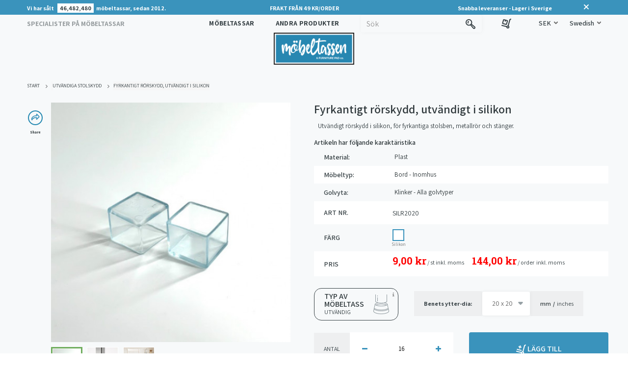

--- FILE ---
content_type: text/html; charset=utf-8
request_url: https://mobeltassen.se/sv/utvandiga-stolskydd/fyrkantigt-rorskydd-utvandigt-silikon.html
body_size: 25926
content:
<!DOCTYPE HTML> <!--[if lt IE 7]><html class="no-js lt-ie9 lt-ie8 lt-ie7 " lang="sv"><![endif]--> <!--[if IE 7]><html class="no-js lt-ie9 lt-ie8 ie7" lang="sv"><![endif]--> <!--[if IE 8]><html class="no-js lt-ie9 ie8" lang="sv"><![endif]--> <!--[if gt IE 8]><html class="no-js ie9" lang="sv"><![endif]--><html lang="sv"><head><meta charset="utf-8"/><title>Fyrkantigt rörskydd, utvändigt i silikon</title><script data-keepinline="true">/* <![CDATA[ */;var ajaxGetProductUrl='https://mobeltassen.se/sv/module/cdc_googletagmanager/async';var ajaxShippingEvent=1;var ajaxPaymentEvent=1;dataLayer=window.dataLayer||[];let cdcDatalayer={"pageCategory":"product","event":"view_item","ecommerce":{"currency":"SEK","items":[{"item_name":"Fyrkantigt rorskydd, utvandigt i silikon","item_id":"312-1986","price":"9","price_tax_exc":"7.2","price_tax_inc":"9","item_brand":false,"item_category":"Utvandiga stolskydd","item_variant":"Utvandig, Kantig, 20 x 20 mm, Silikon","quantity":1,"wholesale_price":"0.62"}],"value":"9"},"google_tag_params":{"ecomm_pagetype":"product","ecomm_prodid":"312-1986","ecomm_totalvalue":9,"ecomm_category":"Utvandiga stolskydd","ecomm_totalvalue_tax_exc":7.2}};dataLayer.push(cdcDatalayer);(function(w,d,s,l,i){w[l]=w[l]||[];w[l].push({'gtm.start':new Date().getTime(),event:'gtm.js'});var f=d.getElementsByTagName(s)[0],j=d.createElement(s),dl=l!='dataLayer'?'&l='+l:'';j.async=true;j.src='https://www.googletagmanager.com/gtm.js?id='+i+dl;f.parentNode.insertBefore(j,f);})(window,document,'script','dataLayer','GTM-WGXP6WD');var cdcgtmreq=new XMLHttpRequest();cdcgtmreq.onreadystatechange=function(){if(cdcgtmreq.readyState==XMLHttpRequest.DONE){if(cdcgtmreq.status==200){var datalayerJs=cdcgtmreq.responseText;try{var datalayerObj=JSON.parse(datalayerJs);dataLayer=dataLayer||[];dataLayer.push(datalayerObj);}catch(e){console.log("[CDCGTM] error while parsing json");}}
dataLayer.push({'event':'datalayer_ready'});}};cdcgtmreq.open("GET","https://mobeltassen.se/sv/module/cdc_googletagmanager/async?action=user",true);cdcgtmreq.setRequestHeader('X-Requested-With','XMLHttpRequest');cdcgtmreq.send();/* ]]> */</script><meta name="facebook-domain-verification" content="7mpwngt26rdz1esq6egf7wn6jdvz79"/><meta name="google-site-verification" content="I4yw0P8XAIOSv0_rCnonWAYyJGJ5AkoSnW_9Mjg0xl8"/><meta name="description" content="Fyrkantigt rörskydd, utvändigt i silikon för stolsben, metallrör och stänger"/><meta name="keywords" content="rörskydd,stolsbenskydd,ändskydd,endskydd,stänger,svart,stolar,utvändiga,fyrkantiga"/><meta name="generator" content="PrestaShop"/><meta name="robots" content="index,follow"/><meta name="viewport" content="width=device-width, minimum-scale=1, maximum-scale=1.6, initial-scale=1.0"/><meta name="apple-mobile-web-app-capable" content="yes"/><link rel="alternate" hreflang="x-default" href="https://shop.furniturewear.com/en/outside-chair-leg-caps/-square-tube-protection-external-silicone.html"/><link rel="alternate" hreflang="fr-FR" href="https://patindechaise.fr/fr/capuchon-pied-de-chaise/tube-carre-protection-externe-silicone.html"/><link rel="alternate" hreflang="de-DE" href="https://filzgleiterwelt.de/de/filzgleiter-zum-uberziehen/schutz-fur-vierkantrohr-zum-uberziehen-aus-silikon.html"/><link rel="alternate" hreflang="sv-SE" href="https://mobeltassen.se/sv/utvandiga-stolskydd/fyrkantigt-rorskydd-utvandigt-silikon.html"/><link rel="alternate" hreflang="no-NO" href="https://mobelknotten.no/no/gulvbeskytter/-kvadratisk-rorbeskyttelse-utvendig-silikon-stolben-metallror-stenger.html"/><link rel="alternate" hreflang="pl-PL" href="https://podmeble.pl/pl/podkladki-pod-krzesla-ogrodowe/kwadratowa-oslona-rurowa-zewnetrznie-pokryta-silikonem.html"/><link rel="alternate" hreflang="da-DK" href="https://stoleduppen.dk/da/ydre-dupper/-kvadratisk-rorbeskyttelse-udvendigt-silikone.html"/><link rel="alternate" hreflang="fi-FI" href="https://huopatassut.fi/fi/muoviset-ja-silikoniset-kalustetassut/neliomainen-putkensuoja-ulkoisesti-silikonista.html"/><link rel="canonical" href="https://mobeltassen.se/sv/utvandiga-stolskydd/fyrkantigt-rorskydd-utvandigt-silikon.html"/><link rel="shortcut icon" type="image/png" href="/favicon.ico?v=5"/><link rel="preconnect" href="https://fonts.gstatic.com"><link href="https://fonts.googleapis.com/css2?family=Assistant:wght@300;400;500;600;700&display=swap" rel="stylesheet"><link href="https://fonts.googleapis.com/css2?family=Roboto+Slab:wght@400;700&display=swap" rel="stylesheet"><link rel="stylesheet" href="https://mobeltassen.se/themes/mobetheme/cache/v_471_373fc4436a7f5cdd4b20f42268be6914_all.css" type="text/css" media="all"/><link rel="stylesheet" href="https://mobeltassen.se/themes/mobetheme/cache/v_471_f18b48a6e76be32eac20caabcc140f6e_print.css" type="text/css" media="print"/> <script type="text/javascript">/* <![CDATA[ */;var CUSTOMIZE_TEXTFIELD=1;var FancyboxI18nClose='St&auml;ng';var FancyboxI18nNext='N&auml;sta';var FancyboxI18nPrev='F&ouml;reg&aring;ende';var PS_CATALOG_MODE=false;var SolvedPads_AMOUNT=46482480;var SolvedPads_INTERVAL_IN_MIN=1;var SolvedPads_INTERVAL_PAD_AMOUNT=20;var acceptTermsMessage='Du måste godkänna våra köpvillkor innan du fortsätter.';var ajax_allowed=true;var ajaxsearch=true;var allowBuyWhenOutOfStock=true;var attribute_anchor_separator='-';var attributesCombinations=[{"id_attribute":"351","id_attribute_group":"21","attribute":"utvandig","group":"rorskyddstyp","name":""},{"id_attribute":"354","id_attribute_group":"22","attribute":"kantig","group":"stolbensform","name":""},{"id_attribute":"516","id_attribute_group":"24","attribute":"20_x_20_mm","group":"produktmatt","name":""},{"id_attribute":"574","id_attribute_group":"4","attribute":"silikon","group":"farg","name":""},{"id_attribute":"441","id_attribute_group":"24","attribute":"25_x_25_mm","group":"produktmatt","name":""},{"id_attribute":"366","id_attribute_group":"24","attribute":"30_x_30_mm","group":"produktmatt","name":""},{"id_attribute":"517","id_attribute_group":"24","attribute":"35_x_35_mm","group":"produktmatt","name":""}];var availableLaterValue='';var availableNowValue='';var baseDir='https://mobeltassen.se/';var baseUri='https://mobeltassen.se/';var blocksearch_type='top';var combinations={"1988":{"attributes_values":{"4":"Silikon","21":"Utv\u00e4ndig","22":"Kantig","24":"30 x 30 mm"},"attributes":[574,351,354,366],"price":11.2,"specific_price":false,"ecotax":0,"fix_quantity":0,"weight":0,"quantity":-1797,"reference":"SILR3030","unit_impact":"0.00","minimal_quantity":"8","available_date":"","id_image":-1,"list":"'574','351','354','366'","out_of_stock":false,"dimension_attribute":{"mm":"30 x 30","inch":"1.18 x 1.18"},"color_id":"574","attribute_map":{"4":574,"21":351,"22":354,"24":366},"dimension_group_id":"","specs_attribute":null},"1986":{"attributes_values":{"4":"Silikon","21":"Utv\u00e4ndig","22":"Kantig","24":"20 x 20 mm"},"attributes":[574,351,354,516],"price":7.2,"specific_price":false,"ecotax":0,"fix_quantity":0,"weight":0,"quantity":-1360,"reference":"SILR2020","unit_impact":"0.00","minimal_quantity":"16","available_date":"","id_image":-1,"list":"'574','351','354','516'","out_of_stock":false,"dimension_attribute":{"mm":"20 x 20","inch":"0.79 x 0.79"},"color_id":"574","attribute_map":{"4":574,"21":351,"22":354,"24":516},"dimension_group_id":"","specs_attribute":null},"1989":{"attributes_values":{"4":"Silikon","21":"Utv\u00e4ndig","22":"Kantig","24":"35 x 35 mm"},"attributes":[574,351,354,517],"price":16,"specific_price":false,"ecotax":0,"fix_quantity":0,"weight":0,"quantity":-240,"reference":"SILR3535","unit_impact":"0.00","minimal_quantity":"8","available_date":"","id_image":-1,"list":"'574','351','354','517'","out_of_stock":false,"dimension_attribute":{"mm":"35 x 35","inch":"1.38 x 1.38"},"color_id":"574","attribute_map":{"4":574,"21":351,"22":354,"24":517},"dimension_group_id":"","specs_attribute":null},"1987":{"attributes_values":{"4":"Silikon","21":"Utv\u00e4ndig","22":"Kantig","24":"25 x 25 mm"},"attributes":[574,351,354,441],"price":8,"specific_price":false,"ecotax":0,"fix_quantity":0,"weight":0,"quantity":-1205,"reference":"SILR2525","unit_impact":"0.00","minimal_quantity":"16","available_date":"","id_image":-1,"list":"'574','351','354','441'","out_of_stock":false,"dimension_attribute":{"mm":"25 x 25","inch":"0.98 x 0.98"},"color_id":"574","attribute_map":{"4":574,"21":351,"22":354,"24":441},"dimension_group_id":"","specs_attribute":null}};var combinationsFromController={"1988":{"attributes_values":{"4":"Silikon","21":"Utv\u00e4ndig","22":"Kantig","24":"30 x 30 mm"},"attributes":[574,351,354,366],"price":11.2,"specific_price":false,"ecotax":0,"fix_quantity":0,"weight":0,"quantity":-1797,"reference":"SILR3030","unit_impact":"0.00","minimal_quantity":"8","available_date":"","id_image":-1,"list":"'574','351','354','366'","out_of_stock":false,"dimension_attribute":{"mm":"30 x 30","inch":"1.18 x 1.18"},"color_id":"574","attribute_map":{"4":574,"21":351,"22":354,"24":366},"dimension_group_id":"","specs_attribute":null},"1986":{"attributes_values":{"4":"Silikon","21":"Utv\u00e4ndig","22":"Kantig","24":"20 x 20 mm"},"attributes":[574,351,354,516],"price":7.2,"specific_price":false,"ecotax":0,"fix_quantity":0,"weight":0,"quantity":-1360,"reference":"SILR2020","unit_impact":"0.00","minimal_quantity":"16","available_date":"","id_image":-1,"list":"'574','351','354','516'","out_of_stock":false,"dimension_attribute":{"mm":"20 x 20","inch":"0.79 x 0.79"},"color_id":"574","attribute_map":{"4":574,"21":351,"22":354,"24":516},"dimension_group_id":"","specs_attribute":null},"1989":{"attributes_values":{"4":"Silikon","21":"Utv\u00e4ndig","22":"Kantig","24":"35 x 35 mm"},"attributes":[574,351,354,517],"price":16,"specific_price":false,"ecotax":0,"fix_quantity":0,"weight":0,"quantity":-240,"reference":"SILR3535","unit_impact":"0.00","minimal_quantity":"8","available_date":"","id_image":-1,"list":"'574','351','354','517'","out_of_stock":false,"dimension_attribute":{"mm":"35 x 35","inch":"1.38 x 1.38"},"color_id":"574","attribute_map":{"4":574,"21":351,"22":354,"24":517},"dimension_group_id":"","specs_attribute":null},"1987":{"attributes_values":{"4":"Silikon","21":"Utv\u00e4ndig","22":"Kantig","24":"25 x 25 mm"},"attributes":[574,351,354,441],"price":8,"specific_price":false,"ecotax":0,"fix_quantity":0,"weight":0,"quantity":-1205,"reference":"SILR2525","unit_impact":"0.00","minimal_quantity":"16","available_date":"","id_image":-1,"list":"'574','351','354','441'","out_of_stock":false,"dimension_attribute":{"mm":"25 x 25","inch":"0.98 x 0.98"},"color_id":"574","attribute_map":{"4":574,"21":351,"22":354,"24":441},"dimension_group_id":"","specs_attribute":null}};var comparator_max_item=3;var comparedProductsIds=[];var contentOnly=false;var currencyBlank=1;var currencyFormat=2;var currencyISO='SEK';var currencyRate=1;var currencySign='kr';var currentDate='2025-12-29 10:04:29';var customerGroupWithoutTax=false;var customizationFields=false;var customizationIdMessage='Anpassning #';var default_eco_tax=0;var delete_txt='Ta bort';var dibsGlobal={"checkoutUrl":"https:\/\/mobeltassen.se\/sv\/module\/dibseasy\/checkout"};var displayDiscountPrice='0';var displayList=true;var displayPrice=0;var doesntExist='Denna kombination finns inte för denna produkt, välj en annan.';var doesntExistNoMore='Denna produkt finns inte längre i lager';var doesntExistNoMoreBut='med dessa egenskaper, men finns med andra';var ecotaxTax_rate=0;var fieldRequired='Vänligen fyll i alla obligatoriska fält, spara sedan.';var freeProductTranslation='Gratis!';var freeShippingTranslation='Ange leveransadress';var generated_date=1766999068;var group_reduction=0;var idDefaultImage=1493;var id_cart=null;var id_lang=6;var id_product=312;var img_dir='https://mobeltassen.se/themes/mobetheme/img/';var img_prod_dir='https://mobeltassen.se/img/p/';var img_ps_dir='https://mobeltassen.se/img/';var instantsearch=false;var isGuest=0;var isLogged=0;var jqZoomEnabled=false;var maxQuantityToAllowDisplayOfLastQuantityMessage=3;var max_item='Du kan inte jämföra fler än 3 produkter';var min_item='Välj minst en produkt.';var minimalQuantity=16;var noTaxForThisProduct=false;var oosHookJsCodeFunctions=[];var page_name='product';var paymenturl='https://mobeltassen.se/sv/module/paysoncheckout2/pconepage';var pcourl='https://mobeltassen.se/sv/module/paysoncheckout2/pconepage';var pp_custom_add_to_cart=null;var priceDisplayMethod=0;var priceDisplayPrecision=2;var productAvailableForOrder=true;var productBasePriceTaxExcl=0;var productBasePriceTaxExcluded=0;var productHasAttributes=true;var productPrice=9;var productPriceTaxExcluded=0;var productPriceWithoutReduction=9;var productReference='';var productShowPrice=true;var productUnitPriceRatio=0;var product_fileButtonHtml='Välj fil';var product_fileDefaultHtml='Ingen fil vald';var product_specific_price=[];var quantitiesDisplayAllowed=false;var quantityAvailable=0;var quickView=false;var reduction_percent=0;var reduction_price=0;var removingLinkText='Ta bort produkten från min varukorg';var roundMode=2;var search_url='https://mobeltassen.se/sv/sok';var showNewsletter=0;var showTerms=0;var specific_currency=false;var specific_price=0;var static_token='d16f315eaa846b33d31af4d4a51d90dc';var stock_management=0;var taxRate=25;var token='d16f315eaa846b33d31af4d4a51d90dc';var upToTxt='Upp till';var uploading_in_progress='Uppladdning pågår, var god vänta...';var usingSecureMode=true;var validateurl='https://mobeltassen.se/sv/module/paysoncheckout2/validation';/* ]]> */</script> <script type="text/javascript" src="https://mobeltassen.se/themes/mobetheme/cache/v_402_645cf51842c202d73105242077043a70.js"></script> <script type="text/javascript">/* <![CDATA[ */;var apc_link="https://mobeltassen.se/sv/module/advancedpopupcreator/popup?getPopup=1";var apc_controller="product";var apc_token="d16f315eaa846b33d31af4d4a51d90dc";var apc_id_product="312";var apc_id_category="0";var apc_id_supplier="0";var apc_id_manufacturer="0";var apc_id_cms="0";var apc_data='&token='+apc_token+'&id_product='+apc_id_product+'&id_category='+apc_id_category+'&id_supplier='+apc_id_supplier+'&id_manufacturer='+apc_id_manufacturer+'&id_cms='+apc_id_cms+'&responsiveWidth='+window.innerWidth+'&fromController='+apc_controller;/* ]]> */</script><div id="apc_content"></div><script defer type="text/javascript">/* <![CDATA[ */;function updateFormDatas(){var nb=$('#quantity_wanted').val();var id=$('#idCombination').val();$('.paypal_payment_form input[name=quantity]').val(nb);$('.paypal_payment_form input[name=id_p_attr]').val(id);}$(document).ready(function(){var baseDirPP=baseDir.replace('http:','https:');if($('#in_context_checkout_enabled').val()!=1){$(document).on('click','#payment_paypal_express_checkout',function(){$('#paypal_payment_form_cart').submit();return false;});}var jquery_version=$.fn.jquery.split('.');if(jquery_version[0]>=1&&jquery_version[1]>=7){$('body').on('submit',".paypal_payment_form",function(){updateFormDatas();});}else{$('.paypal_payment_form').live('submit',function(){updateFormDatas();});}function displayExpressCheckoutShortcut(){var id_product=$('input[name="id_product"]').val();var id_product_attribute=$('input[name="id_product_attribute"]').val();$.ajax({type:"GET",url:baseDirPP+'/modules/paypal/express_checkout/ajax.php',data:{get_qty:"1",id_product:id_product,id_product_attribute:id_product_attribute},cache:false,success:function(result){if(result=='1'){$('#container_express_checkout').slideDown();}else{$('#container_express_checkout').slideUp();}return true;}});}$('select[name^="group_"]').change(function(){setTimeout(function(){displayExpressCheckoutShortcut()},500);});$('.color_pick').click(function(){setTimeout(function(){displayExpressCheckoutShortcut()},500);});if($('body#product').length>0){setTimeout(function(){displayExpressCheckoutShortcut()},500);}var modulePath='modules/paypal';var subFolder='/integral_evolution';var fullPath=baseDirPP+modulePath+subFolder;var confirmTimer=false;if($('form[target="hss_iframe"]').length==0){if($('select[name^="group_"]').length>0)displayExpressCheckoutShortcut();return false;}else{checkOrder();}function checkOrder(){if(confirmTimer==false)confirmTimer=setInterval(getOrdersCount,1000);}});/* ]]> */</script><meta property="og:type" content="product.item"/><meta property="og:title" content="Fyrkantigt r&ouml;rskydd, utv&auml;ndigt i silikon"/><meta property="og:url" content="https://mobeltassen.se/sv/utvandiga-stolskydd/fyrkantigt-rorskydd-utvandigt-silikon.html"/><meta property="og:description" content="Utv&auml;ndigt r&ouml;rskydd i silikon, f&ouml;r fyrkantiga stolsben, metallr&ouml;r och st&auml;nger."/><meta property="og:image" content="https://mobeltassen.se/1493-large_default/fyrkantigt-rorskydd-utvandigt-silikon.jpg"/><meta property="og:image" content="https://mobeltassen.se/1820-large_default/fyrkantigt-rorskydd-utvandigt-silikon.jpg"/><meta property="og:image" content="https://mobeltassen.se/1824-large_default/fyrkantigt-rorskydd-utvandigt-silikon.jpg"/><meta property="og:locale" content="sv_SE"/><meta property="product:retailer_item_id" content="312"/><meta property="product:item_group_id" content="312"/><meta property="product:price:amount" content="9"/><meta property="product:price:currency" content="SEK"/><meta property="product:condition" content="new"/><meta property="product:availability" content="available for order"/><meta property="brand" content=""/><link rel="stylesheet" href="https://fonts.googleapis.com/css?family=Open+Sans:300,600&amp;subset=latin,latin-ext" type="text/css" media="all"/> <!--[if IE 8]> <script src="https://oss.maxcdn.com/libs/html5shiv/3.7.0/html5shiv.js"></script> <script src="https://oss.maxcdn.com/libs/respond.js/1.3.0/respond.min.js"></script> <![endif]--><style type="text/css">@font-face {
            font-family: 'FontAwesome';
            src: url('/themes/mobetheme/font/fontawesome-webfont.eot');
            src: url('/themes/mobetheme/font/fontawesome-webfont.eot') format('embedded-opentype'),
            url('/themes/mobetheme/font/fontawesome-webfont.woff') format('woff'),
            url('/themes/mobetheme/font/fontawesome-webfont.ttf') format('truetype'),
            url('/themes/mobetheme/font/fontawesome-webfont.svg#fontawesomeregular') format('svg');
            font-weight: normal;
            font-style: normal;
        }</style></head><body id="product" class="product product-312 product-fyrkantigt-rorskydd-utvandigt-silikon category-21 category-utvandiga-stolskydd hide-right-column lang_sv"> <noscript><iframe src="https://www.googletagmanager.com/ns.html?id=GTM-WGXP6WD" height="0" width="0" style="display:none;visibility:hidden"></iframe></noscript><div class="loading" id="loading"><div class="loading_inner"><div class="loadingio-spinner-rolling-q61srgc8h7"><div class="ldio-wusocwohtg"><div></div></div></div></div></div><div id="page"><div class="header-container" id="header-container"> <header id="header" class="header"><div class="free_shipping" id="free_shipping"><div class="container"><div><div class="solved-pads" id="solved-pads"> Vi har s&aring;lt <span><span>46,482,480</span></span>m&ouml;beltassar, sedan 2012.</div><div class="delivery_notice_central_text"> FRAKT FR&Aring;N 49 KR/ORDER</div><div class="delivery_notice_text"> Snabba leveranser - Lager i Sverige</div></div> <a href="javascript:void(0)" rel="nofollow" class="close_free_shipping_btn" id="close_free_shipping_btn"> <img src="/themes/mobetheme/img/newtheme/close_white.svg" width="12" height="12" alt="close"/> </a></div></div><div class="header_upper"><div class="container"><div class="left_header_upper"><div class="h2_home">SPECIALISTER P&Aring; M&Ouml;BELTASSAR</div></div><div class="middle_header_upper main_desktop_menu hide_on_mobile_tablet information_box_wrapper"><div class="main_desktop_menu_inner menu_top"> <span data-target-css="products">M&Ouml;BELTASSAR</span> <span data-target-css="products">ANDRA PRODUKTER</span><div class="menu_arrow_box"><div class="main_menu_wrapper"><div class="main_menu_column_1"> <label> M&Ouml;BELTASSAR </label><div><div><div class="filter_box"><div class="btn_tab_pad_wrapper"><div class="btn_tab_pad tab_pad_img_option_wrap" data-pad-type="outside"> <i class="icon-info info_box_button" data-type="content"></i><div class="btn_tab_pad_child"> <img src="/themes/mobetheme/img/newlayout/outside-the-leg_selected.svg" class="tab_pad_img_option" alt="UTV&Auml;NDIG TASS" width="40" height="40"/><div> <span>UTV&Auml;NDIG TASS</span> <span class="tab_pad_caption">(prim&auml;rt stolsben i metall)</span></div></div><ul class="menu_categories"><li> <a href="https://mobeltassen.se/sv/utvandiga-stolskydd.html" class=""> Utvändiga stolskydd </a></li><li> <a href="https://mobeltassen.se/sv/mobelbollar-stolsstrumpor.html" class=""> Möbelbollar & stolsstrumpor </a></li></ul></div><div class="btn_tab_pad tab_pad_img_option_wrap" data-pad-type="inside"> <i class="icon-info info_box_button" data-type="content"></i><div class="btn_tab_pad_child"> <img src="/themes/mobetheme/img/newlayout/inside-the-leg_selected.svg" class="tab_pad_img_option" alt="INV&Auml;NDIG TASS" width="40" height="40"/><div> <span>INV&Auml;NDIG TASS</span> <span class="tab_pad_caption">(Endast stolsben i metall)</span></div></div><ul class="menu_categories"><li> <a href="https://mobeltassen.se/sv/invandiga-stolskydd.html" class=""> Invändiga stolskydd </a></li><li> <a href="https://mobeltassen.se/sv/justerbara-mobeltassar.html" class=""> Justerbara möbeltassar </a></li></ul></div><div class="btn_tab_pad tab_pad_img_option_wrap" data-pad-type="onto"> <i class="icon-info info_box_button" data-type="content"></i><div class="btn_tab_pad_child"> <img src="/themes/mobetheme/img/newlayout/onto-the-tip_selected.svg" class="tab_pad_img_option" alt="OVANP&Aring; TASS" width="40" height="40"/><div> <span>OVANP&Aring; TASS</span> <span class="tab_pad_caption">(ben av tr&auml; och metall)</span></div></div><ul class="menu_categories"><li> <a href="https://mobeltassen.se/sv/sjalvhaftande-mobeltassar.html" class=""> självhäftande möbeltassar </a></li><li> <a href="https://mobeltassen.se/sv/mobeltassar-med-spik.html" class=""> Möbeltassar med spik, skruv & rörnit </a></li></ul></div></div></div><div class="filter_box"><div class="btn_tab_pad_wrapper bg-white"><div class="btn_tab_pad tab_pad_img_option_wrap no-box-shadow menu_pad_with_character"> <label class="menu_small_text">TASSAR MED SPECIALFUNKTION</label><div><ul class="menu_categories"><li> <a href="https://mobeltassen.se/sv/mobeltassar-med-glid.html" class=""> Möbeltassar med och utan glid </a></li><li> <a href="https://mobeltassen.se/sv/mobeltassar-utemobler.html" class=""> Tassar för utemöbler, säng, bord </a></li><li> <a href="https://mobeltassen.se/sv/mobelunderlagg.html" class=""> Möbelunderlägg </a></li></ul><ul class="menu_categories"><li> <a href="https://mobeltassen.se/sv/mobeltassar-i-gummi.html" class=""> Möbeltassar i gummi, plast, silikon, filt </a></li><li> <a href="https://mobeltassen.se/sv/mobelhjul.html" class=""> Möbelhjul </a></li><li> <a href="https://mobeltassen.se/sv/mobeltassar-som-hojer.html" class=""> Möbeltassar som höjer </a></li></ul><ul class="menu_categories"><li> <a href="https://mobeltassen.se/sv/mobeltassar-for-mattor.html" class=""> Möbeltassar för mattor och klinkergolv </a></li></ul></div></div></div></div></div></div></div><div class="main_menu_column_2"> <label>ANDRA PRODUKTER</label><ul class="menu_categories"><li> <a href="https://mobeltassen.se/sv/sjalvhaftande-tavelkrok.html" class=""> Självhäftande tavelkrok </a></li><li> <a href="https://mobeltassen.se/sv/smart-inredning.html" class=""> Möbeltillbehör </a></li><li> <a href="https://mobeltassen.se/sv/kabelhallare-skrivbord.html" class=""> Kabelhållare skrivbord </a></li><li> <a href="https://mobeltassen.se/sv/dorrstopp-inomhus.html" class=""> Dörrstopp inomhus </a></li><li> <a href="https://mobeltassen.se/sv/tavelkrokar-betong.html" class=""> Tavelkrokar betong </a></li><li> <a href="https://mobeltassen.se/sv/takkrokar-lampkrokar.html" class=""> Takkrokar, lampkrokar </a></li><li> <a href="https://mobeltassen.se/sv/skolmateriel.html" class=""> Skolmateriel </a></li><li> <a href="https://mobeltassen.se/sv/mollyplugg.html" class=""> Mollyplugg </a></li><li> <a href="https://mobeltassen.se/sv/tatningslister.html" class=""> Tätningslister </a></li></ul><div class="menu_merch"> <label>MERCH</label> <a href="https://mobeltassen.se/sv/merch.html" class=""> <img src="/themes/mobetheme/img/newtheme/menu_merch.webp" width="80" height="80" alt="MERCH"/> </a></div></div></div></div></div><div class="info_box_popup" data-pad-type="outside" data-type="content"> <button type="button" class="close">&times;</button> <b>UTVÄNDIG TASS - SÅ HÄR SKA DU MÄTA!</b><div class="info_content"> <img src="/modules/mtwhatyourpad/views/img/outside-pad.webp" alt="UTVÄNDIG TASS - SÅ HÄR SKA DU MÄTA!" width="300" height="200"><p class="txt-1">Ett stolsben av ett solitt material, oftast trä eller metall.</p><p class="txt-2">Botten på stols/möbel-benet</p><p class="txt-3"> <b>MÄT DIAMETERN PÅ BENET</b> <span>OBS!</span> <br/> <span>Mät yttersida till yttersida, och var noga med att placera linjalen i mitten av bottnen. Möbelbenets mått ska matcha och ha exakt samma diameter som den utvändiga tass du behöver.</span></p><p class="txt-4">Ett exempel på en utvändig tass.</p></div></div><div class="info_box_popup" data-pad-type="inside" data-type="content"> <button type="button" class="close">&times;</button> <b>INVÄNDIG TASS - SÅ HÄR SKA DU MÄTA!</b><div class="info_content"> <img src="/modules/mtwhatyourpad/views/img/inside-pad.webp" alt="INVÄNDIG TASS - SÅ HÄR SKA DU MÄTA!" width="300" height="200"><p class="txt-1">Ett exempel på ett ihåligt stolsben, oftast tillverkade i metall.</p><p class="txt-2">Botten på stols/möbel-benet</p><p class="txt-3"> <b>MÄT INNER-DIAMETERN PÅ DET IHÅLIGA BENET</b> <span>OBS!</span> <br/> <span>Mät innersidan av benet, var noga med att placera linjalen i mitten av bottnen. Möbelbenets mått ska matcha och ha exakt samma diameter som den invändiga tass du behöver.</span></p><p class="txt-4">Ett exempel på en invändig tass.</p></div></div><div class="info_box_popup" data-pad-type="onto" data-type="content"> <button type="button" class="close">&times;</button> <b>OVANPÅ TASS - SÅ HÄR SKA DU MÄTA!</b><div class="info_content"> <img src="/modules/mtwhatyourpad/views/img/ontop-pad.webp" alt="OVANPÅ TASS - SÅ HÄR SKA DU MÄTA!" width="300" height="200"><p class="txt-1">Möbel/stols-ben</p><p class="txt-2">Botten på stols/möbel-benet</p><p class="txt-3"> <b>MÄT DIAMETERN PÅ BOTTEN AV BENET</b> <span>OBS!</span> <br/> <span>Den tass som ska fästas på botten av benet behöver nödvändigtvis inte ha exakt samma diameter, utan tassen kan vara en eller ett par mm mindre.</span></p><p class="txt-4">Ett exempel på en ovan-på tass.</p><p class="txt-5">Linjal</p></div></div></div><div class="right_header_upper"><div class="right_header_upper_inner"><div class="hook_top_content"><div id="search_block_top" class=""><form id="searchbox" method="get" action="https://mobeltassen.se/sv/sok" > <input type="hidden" name="controller" value="search" /> <input type="hidden" name="orderby" value="position" /> <input type="hidden" name="orderway" value="desc" /> <input class="search_query form-control" type="text" id="search_query_top" name="search_query" placeholder="Sök" value="" /> <button type="submit" class="btn btn_search"> <img src="/themes/mobetheme/img/newtheme/icon_search.svg" alt="Sök" width="20" height="20" /> </button></form></div><div class="shopping_cart_wrapper "><div class="shopping_cart"> <a href="https://mobeltassen.se/sv/snabb-order" title="Visa min varukorg" rel="nofollow"> <img src="/themes/mobetheme/img/newtheme/cart.svg" alt="" width="20" height="20" /> <span class="ajax_cart_quantity unvisible">0</span> <span class="ajax_cart_product_txt unvisible">Produkt</span> <span class="ajax_cart_product_txt_s unvisible">Produkter</span> <span class="ajax_cart_total unvisible"> </span> <span class="ajax_cart_no_product">(Tom)</span> </a><div class="cart_block block exclusive"><div class="block_content"><div class="cart_block_list"><p class="cart_block_no_products"> Inga produkter</p><div class="cart-prices"><div class="cart-prices-line first-line"> <span class="price cart_block_shipping_cost ajax_cart_shipping_cost"> Ange leveransadress </span> <span> Leveranskostnad </span></div><div class="cart-prices-line"> <span class="price cart_block_tax_cost ajax_cart_tax_cost">0,00 kr</span> <span>Skatt</span></div><div class="cart-prices-line last-line"> <span class="price cart_block_total ajax_block_cart_total">0,00 kr</span> <span>Totalt:</span></div><p> Priser inkl. moms</p></div><p class="cart-buttons"> <a id="button_order_cart" class="btn" href="https://mobeltassen.se/sv/snabb-order" title="Till kassan" rel="nofollow"> <span> Till kassan&nbsp;&nbsp;<i class="icon-chevron-right right"></i> </span> </a></p></div></div></div></div></div><div id="layer_cart"><div class="clearfix"><div class="layer_cart_product"> <span class="cross" title="Stäng fönster"></span><p class="success_add_headline"> Produkterna är tillagda i varukorgen</p><div class="cart_product_info"><div class="product-image-container layer_cart_img"></div><div class="layer_cart_product_info"> <span id="layer_cart_product_title" class="product-name"></span> <span> Art Nr.: <span id="cart_product_art_code"></span><br/> </span> <span id="layer_cart_product_attributes"></span><div> <strong class="">Antal</strong> <span id="layer_cart_product_quantity"></span></div><div> <strong class="">Totalt:</strong> <span id="layer_cart_product_price"></span></div></div></div><div class="cart_product_info" id="cart_sock_product" style="display: none"><div class="product-image-container layer_cart_img" id="sock_image"></div><div class="layer_cart_product_info"> <span id="sock_product_title" class="product-name"></span> <span id="sock_product_attributes"></span><div> <strong class="">Antal</strong> <span id="sock_product_quantity"></span></div><div> <strong class="">Totalt:</strong> <span id="sock_product_price"></span></div></div></div><div style="margin-top: 32px" id="offer_product_label" > KAMPANJ</div><div class="cart_product_info " id="offer_product" style="margin-top: 16px"><div class="product-image-container"> <img class="img-responsive" src="https://mobeltassen.se/1852-home_default/mobelvardskit2.jpg" alt="" width="auto" height="auto" /></div><div class="layer_cart_product_info"> <span class="product-name">Möbeltass KIT</span><br/> <span> Art Nr.: <span>KIT148</span> </span> <span> <br/><span>Dimension: 150 x 80 mm</span> <br/><span>Specs: One size</span> </span><div> <strong class="">Antal</strong> <span>1</span></div><div> <strong class="">Totalt:</strong> <span> 149,00 kr </span></div></div><div class="action_buttons"> <button class="btn btn-primary" id="add_offer_product" data-product-id="254" data-attribute-id="1692"> Lägg till order </button></div></div></div><div class="layer_cart_cart"><div class="layer_cart_headline"> <span class="ajax_cart_product_txt_s unvisible"> Det finns <span class="ajax_cart_quantity">0</span> varor i varukorgen. </span> <span class="ajax_cart_product_txt "> Det finns 1 vara i din varukorg. </span></div><div class="layer_cart_row"> <span> Totalt (inkl. moms) </span> <span class="ajax_block_products_total bold_text"> </span></div><div class="layer_cart_row"> <span> Leveranskostnad&nbsp;(inkl. moms) </span> <span class="ajax_cart_shipping_cost bold_text"> <span style="font-size: 15px;">Ange leveransadress</span> </span></div><div class="layer_cart_row"> <span>Skatt</span> <span class="price cart_block_tax_cost ajax_cart_tax_cost">0,00 kr</span></div><div class="layer_cart_row"> <span> Totalt: (inkl. moms) </span> <span class="ajax_block_cart_total bold_text"> </span></div><div class="button-container"> <span class="continue btn exclusive-medium" title="Fortsätt shoppa"> <span> <i class="icon-chevron-left left"></i>Fortsätt shoppa </span> </span> <a class="btn button-medium" href="https://mobeltassen.se/sv/snabb-order" title="Till kassan" rel="nofollow"> <span> Till kassan </span> </a></div></div></div><div class="crossseling"></div></div><div class="layer_cart_overlay"></div></div><div id="currencies-block-top"><form id="setCurrency" action="/sv/utvandiga-stolskydd/fyrkantigt-rorskydd-utvandigt-silikon.html" method="post"><div class="current"> <input type="hidden" name="id_currency" id="id_currency" value=""/> <input type="hidden" name="SubmitCurrency" value="" /> <span class="cur-label">Valuta :</span> <span>SEK</span></div><ul id="first-currencies" class="currencies_ul toogle_content"><li class="selected"> <a href="javascript:setCurrency(4);" rel="nofollow" title="Krona"> SEK </a></li><li > <a href="javascript:setCurrency(5);" rel="nofollow" title="Norsk krona"> NOK </a></li></ul></form></div><div id="languages-block-top" class="languages-block"><div class="current"> <span>Swedish</span></div><ul id="first-languages" class="languages-block_ul toogle_content"><li > <a href="https://shop.furniturewear.com/en/outside-chair-leg-caps/-square-tube-protection-external-silicone.html" title="English (English)"> <span>English</span> </a></li><li > <a href="https://patindechaise.fr/fr/capuchon-pied-de-chaise/tube-carre-protection-externe-silicone.html" title="Français (French)"> <span>Français</span> </a></li><li > <a href="https://filzgleiterwelt.de/de/filzgleiter-zum-uberziehen/schutz-fur-vierkantrohr-zum-uberziehen-aus-silikon.html" title="Deutsch (German)"> <span>Deutsch</span> </a></li><li class="selected"> <span>Swedish</span></li><li > <a href="https://mobelknotten.no/no/gulvbeskytter/-kvadratisk-rorbeskyttelse-utvendig-silikon-stolben-metallror-stenger.html" title="Norwegian"> <span>Norwegian</span> </a></li><li > <a href="https://podmeble.pl/pl/podkladki-pod-krzesla-ogrodowe/kwadratowa-oslona-rurowa-zewnetrznie-pokryta-silikonem.html" title="Polish"> <span>Polish</span> </a></li><li > <a href="https://stoleduppen.dk/da/ydre-dupper/-kvadratisk-rorbeskyttelse-udvendigt-silikone.html" title="Danish"> <span>Danish</span> </a></li><li > <a href="https://huopatassut.fi/fi/muoviset-ja-silikoniset-kalustetassut/neliomainen-putkensuoja-ulkoisesti-silikonista.html" title="Finnish"> <span>Finnish</span> </a></li></ul></div></div></div></div></div> </header></div><div class="header header_main not_home_page"><div class="container header_main_content"><div class="header_logo_wrapper"> <a href="https://mobeltassen.se/sv/" title="Möbeltassen Sweden AB" id="header_logo"> <img class="logo img-responsive" src="/img/logo_sv.png" alt="Möbeltassen Sweden AB" width="100%" height="100%"/> </a></div><div class="left"><div class="left_menu_mobile hide_on_desktop"> <button id="btn_ham_mobile" class="btn_ham_mobile btn" type="button"> <img src="/themes/mobetheme/img/newtheme/ham_left.svg" alt="ham icon" width="20" height="20"/> </button></div></div></div></div><div class="nav" id="main_menu_mobile_wrapper"><div class="close_bar"> <button id="btn_close_menu_mobile" class="btn" type="button" > <img src="/themes/mobetheme/img/newtheme/close.svg" alt="" width="16" height="16" /> </button></div><div class="collapse" id="nav_solution_menu_mobile"><div><div class="main_mobile_menu"><div class="shop_by_product_menu main_mobile_menu_block"> <a class="title collapsed" role="button" data-toggle="collapse" href="#shop_by_product_menu" aria-expanded="false" aria-controls="shop_by_product_menu"> M&Ouml;BELTASSAR </a><div class="menu_box main_menu_wrapper information_box_wrapper collapse" id="shop_by_product_menu"><div class="filter_box"><div class="btn_tab_pad_wrapper"><div class="btn_tab_pad tab_pad_img_option_wrap" data-pad-type="outside"> <i class="icon-info info_box_button" data-type="content" data-scroll="50"></i><div class="btn_tab_pad_child"> <img src="/themes/mobetheme/img/newlayout/outside-the-leg_selected.svg" class="tab_pad_img_option" alt="UTV&Auml;NDIG TASS" width="40" height="40"/><div> <span>UTV&Auml;NDIG TASS</span> <span class="tab_pad_caption">(prim&auml;rt stolsben i metall)</span></div></div><ul class="menu_categories menu--two_column--xs"><li> <a href="https://mobeltassen.se/sv/utvandiga-stolskydd.html" class=""> Utvändiga stolskydd </a></li><li> <a href="https://mobeltassen.se/sv/mobelbollar-stolsstrumpor.html" class=""> Möbelbollar & stolsstrumpor </a></li></ul></div><div class="btn_tab_pad tab_pad_img_option_wrap" data-pad-type="inside"> <i class="icon-info info_box_button" data-type="content" data-scroll="200"></i><div class="btn_tab_pad_child"> <img src="/themes/mobetheme/img/newlayout/inside-the-leg_selected.svg" class="tab_pad_img_option" alt="INV&Auml;NDIG TASS" width="40" height="40"/><div> <span>INV&Auml;NDIG TASS</span> <span class="tab_pad_caption">(Endast stolsben i metall)</span></div></div><ul class="menu_categories menu--two_column--xs"><li> <a href="https://mobeltassen.se/sv/invandiga-stolskydd.html" class=""> Invändiga stolskydd </a></li><li> <a href="https://mobeltassen.se/sv/justerbara-mobeltassar.html" class=""> Justerbara möbeltassar </a></li></ul></div><div class="btn_tab_pad tab_pad_img_option_wrap" data-pad-type="onto"> <i class="icon-info info_box_button" data-type="content" data-scroll="400"></i><div class="btn_tab_pad_child"> <img src="/themes/mobetheme/img/newlayout/onto-the-tip_selected.svg" class="tab_pad_img_option" alt="OVANP&Aring; TASS" width="40" height="40"/><div> <span>OVANP&Aring; TASS</span> <span class="tab_pad_caption">(endast ben av tr&auml;)</span></div></div><ul class="menu_categories menu--two_column--xs"><li> <a href="https://mobeltassen.se/sv/sjalvhaftande-mobeltassar.html" class=""> självhäftande möbeltassar </a></li><li> <a href="https://mobeltassen.se/sv/mobeltassar-med-spik.html" class=""> Möbeltassar med spik, skruv & rörnit </a></li></ul></div></div></div><div class="filter_box"><div class="btn_tab_pad_wrapper btn_tab_pad_wrapper--character bg-white"><div class="btn_tab_pad tab_pad_img_option_wrap no-box-shadow menu_pad_with_character"> <label class="menu_small_text">TASSAR MED SPECIALFUNKTION</label><div><ul class="menu_categories menu--two_column--sm"><li> <a href="https://mobeltassen.se/sv/mobeltassar-med-glid.html" class=""> Möbeltassar med och utan glid </a></li><li> <a href="https://mobeltassen.se/sv/mobeltassar-utemobler.html" class=""> Tassar för utemöbler, säng, bord </a></li><li> <a href="https://mobeltassen.se/sv/mobelunderlagg.html" class=""> Möbelunderlägg </a></li><li> <a href="https://mobeltassen.se/sv/mobeltassar-i-gummi.html" class=""> Möbeltassar i gummi, plast, silikon, filt </a></li><li> <a href="https://mobeltassen.se/sv/mobelhjul.html" class=""> Möbelhjul </a></li><li> <a href="https://mobeltassen.se/sv/mobeltassar-som-hojer.html" class=""> Möbeltassar som höjer </a></li><li> <a href="https://mobeltassen.se/sv/mobeltassar-for-mattor.html" class=""> Möbeltassar för mattor och klinkergolv </a></li></ul></div></div><div class="btn_tab_pad tab_pad_img_option_wrap no-box-shadow menu_merch"> <label class="menu_small_text">MERCH</label> <a href="https://mobeltassen.se/sv/merch.html" class=""> <img src="/themes/mobetheme/img/newtheme/menu_merch.webp" width="60" height="60" alt="MERCH"/> </a></div></div></div><div class="info_box_popup" data-pad-type="outside" data-type="content"> <button type="button" class="close">&times;</button> <b>UTVÄNDIG TASS - SÅ HÄR SKA DU MÄTA!</b><div class="info_content"> <img src="/modules/mtwhatyourpad/views/img/outside-pad.webp" alt="UTVÄNDIG TASS - SÅ HÄR SKA DU MÄTA!" width="300" height="200"><p class="txt-1">Ett stolsben av ett solitt material, oftast trä eller metall.</p><p class="txt-2">Botten på stols/möbel-benet</p><p class="txt-3"> <b>MÄT DIAMETERN PÅ BENET</b> <span>OBS!</span> <br/> <span>Mät yttersida till yttersida, och var noga med att placera linjalen i mitten av bottnen. Möbelbenets mått ska matcha och ha exakt samma diameter som den utvändiga tass du behöver.</span></p><p class="txt-4">Ett exempel på en utvändig tass.</p></div></div><div class="info_box_popup" data-pad-type="inside" data-type="content"> <button type="button" class="close">&times;</button> <b>INVÄNDIG TASS - SÅ HÄR SKA DU MÄTA!</b><div class="info_content"> <img src="/modules/mtwhatyourpad/views/img/inside-pad.webp" alt="INVÄNDIG TASS - SÅ HÄR SKA DU MÄTA!" width="300" height="200"><p class="txt-1">Ett exempel på ett ihåligt stolsben, oftast tillverkade i metall.</p><p class="txt-2">Botten på stols/möbel-benet</p><p class="txt-3"> <b>MÄT INNER-DIAMETERN PÅ DET IHÅLIGA BENET</b> <span>OBS!</span> <br/> <span>Mät innersidan av benet, var noga med att placera linjalen i mitten av bottnen. Möbelbenets mått ska matcha och ha exakt samma diameter som den invändiga tass du behöver.</span></p><p class="txt-4">Ett exempel på en invändig tass.</p></div></div><div class="info_box_popup" data-pad-type="onto" data-type="content"> <button type="button" class="close">&times;</button> <b>OVANPÅ TASS - SÅ HÄR SKA DU MÄTA!</b><div class="info_content"> <img src="/modules/mtwhatyourpad/views/img/ontop-pad.webp" alt="OVANPÅ TASS - SÅ HÄR SKA DU MÄTA!" width="300" height="200"><p class="txt-1">Möbel/stols-ben</p><p class="txt-2">Botten på stols/möbel-benet</p><p class="txt-3"> <b>MÄT DIAMETERN PÅ BOTTEN AV BENET</b> <span>OBS!</span> <br/> <span>Den tass som ska fästas på botten av benet behöver nödvändigtvis inte ha exakt samma diameter, utan tassen kan vara en eller ett par mm mindre.</span></p><p class="txt-4">Ett exempel på en ovan-på tass.</p><p class="txt-5">Linjal</p></div></div></div></div><div class="shop_other_category main_mobile_menu_block"> <a class="title collapsed" role="button" data-toggle="collapse" href="#shop_other_category" aria-expanded="false" aria-controls="shop_other_category"> &Ouml;VRIGA PRODUKTER </a><div class="menu_box main_menu_wrapper collapse" id="shop_other_category"><ul class="menu_categories menu--two_column--sm"><li> <a href="https://mobeltassen.se/sv/sjalvhaftande-tavelkrok.html" class=""> Självhäftande tavelkrok </a></li><li> <a href="https://mobeltassen.se/sv/smart-inredning.html" class=""> Möbeltillbehör </a></li><li> <a href="https://mobeltassen.se/sv/kabelhallare-skrivbord.html" class=""> Kabelhållare skrivbord </a></li><li> <a href="https://mobeltassen.se/sv/dorrstopp-inomhus.html" class=""> Dörrstopp inomhus </a></li><li> <a href="https://mobeltassen.se/sv/tavelkrokar-betong.html" class=""> Tavelkrokar betong </a></li><li> <a href="https://mobeltassen.se/sv/takkrokar-lampkrokar.html" class=""> Takkrokar, lampkrokar </a></li><li> <a href="https://mobeltassen.se/sv/skolmateriel.html" class=""> Skolmateriel </a></li><li> <a href="https://mobeltassen.se/sv/mollyplugg.html" class=""> Mollyplugg </a></li><li> <a href="https://mobeltassen.se/sv/tatningslister.html" class=""> Tätningslister </a></li></ul></div></div></div></div></div><div class="row collapse" id="nav_menu_mobile"> <nav><div class="mobile_search_form"><form id="search_box_mobile" action="https://mobeltassen.se/sv/sok" method="get"> <input type="hidden" name="controller" value="search" /> <input type="hidden" value="position" name="orderby"/> <input type="hidden" value="desc" name="orderway"/> <input placeholder="S&Ouml;K" type="text" name="search_query" class="form-control" value="" /></form></div> </nav></div></div><div class="columns-container"><div id="columns" class="container"><div class="breadcrumb clearfix"> <a class="" href="https://mobeltassen.se/" title="&Aring;terg&aring; till Startsidan">START</a> <span class="navigation-pipe" >&gt;</span> <a href="https://mobeltassen.se/sv/utvandiga-stolskydd.html" title="Utv&auml;ndiga stolskydd">Utv&auml;ndiga stolskydd</a><span class="navigation-pipe">></span>Fyrkantigt rörskydd, utvändigt i silikon</div><div class="row"><div id="center_column" class="center_column col-xs-12 col-sm-12"> <a id="chat-with-bot" href="https://mobeltassen.se/sv/hitta-din-tass" style="opacity: 0;"> <img src="/themes/mobetheme/img/newlayout/chat-icon.png" alt="chat" width="20" height="20"/> </a><div class="primary_block row" itemscope itemtype="http://schema.org/Product"><div class="pb-left-column"><div class="social_action"><div class="icon_image text-center"> <a href="javascript:void(0)" id="share-button"> <span class="custom-button"><img src="/themes/mobetheme/img/newlayout/share.svg" alt="" width="30" height="30" /></span> </a></div><div class="text_share"> Share</div></div><div id="image-block" class="clearfix"><div id="view_full_size"> <img id="bigpic" itemprop="image" src="https://mobeltassen.se/1493-large_default/fyrkantigt-rorskydd-utvandigt-silikon.jpg" title="Fyrkantigt rörskydd, utvändigt i silikon" alt="Fyrkantigt rörskydd, utvändigt i silikon" width="458" height="458"/></div></div><div id="views_block" class="clearfix "> <a id="view_scroll_left" class="" title="Visningar" href="javascript:{}"> Tidigare </a><div id="thumbs_list"><ul id="thumbs_list_frame"><li id="thumbnail_1493"> <a href="https://mobeltassen.se/1493-thickbox_default/fyrkantigt-rorskydd-utvandigt-silikon.jpg" data-fancybox-group="other-views" class="fancybox shown" title="Fyrkantigt rörskydd, utvändigt i silikon"> <img class="img-responsive" id="thumb_1493" src="https://mobeltassen.se/1493-cart_default/fyrkantigt-rorskydd-utvandigt-silikon.jpg" alt="Fyrkantigt rörskydd, utvändigt i silikon" title="Fyrkantigt rörskydd, utvändigt i silikon" height="80" width="80" itemprop="image" /> </a></li><li id="thumbnail_1820"> <a href="https://mobeltassen.se/1820-thickbox_default/fyrkantigt-rorskydd-utvandigt-silikon.jpg" data-fancybox-group="other-views" class="fancybox" title="Fyrkantigt rörskydd, utvändigt i silikon"> <img class="img-responsive" id="thumb_1820" src="https://mobeltassen.se/1820-cart_default/fyrkantigt-rorskydd-utvandigt-silikon.jpg" alt="Fyrkantigt rörskydd, utvändigt i silikon" title="Fyrkantigt rörskydd, utvändigt i silikon" height="80" width="80" itemprop="image" /> </a></li><li id="thumbnail_1824" class="last"> <a href="https://mobeltassen.se/1824-thickbox_default/fyrkantigt-rorskydd-utvandigt-silikon.jpg" data-fancybox-group="other-views" class="fancybox" title="Fyrkantigt rörskydd, utvändigt i silikon"> <img class="img-responsive" id="thumb_1824" src="https://mobeltassen.se/1824-cart_default/fyrkantigt-rorskydd-utvandigt-silikon.jpg" alt="Fyrkantigt rörskydd, utvändigt i silikon" title="Fyrkantigt rörskydd, utvändigt i silikon" height="80" width="80" itemprop="image" /> </a></li></ul></div> <a id="view_scroll_right" title="Visningar" href="javascript:{}"> N&auml;sta </a></div><p class="resetimg clear no-print"> <span id="wrapResetImages" style="display: none;"> <a href="https://mobeltassen.se/sv/utvandiga-stolskydd/fyrkantigt-rorskydd-utvandigt-silikon.html" name="resetImages"> <i class="icon-repeat"></i> Se alla bilder </a> </span></p><div class="pb-center-column"><p id="product_condition" style="display: none;"> <label>Skick </label><link itemprop="itemCondition" href="https://schema.org/NewCondition" /> <span class="editable">Ny</span></p><p id="availability_date" style="display: none;"> <span id="availability_date_label">Tillg&auml;nglig efter datum:</span> <span id="availability_date_value"></span></p><div id="oosHook"></div></div></div><div class="pb-right-column"><h1 itemprop="name">Fyrkantigt rörskydd, utvändigt i silikon</h1><div class="product_desc" itemprop="description"><p>Utvändigt rörskydd i silikon, för fyrkantiga stolsben, metallrör och stänger.</p></div><div class="product_recommend"><div class="product_recommend_headline">Artikeln har f&ouml;ljande karakt&auml;ristika</div><div class="recommend_info product-info-row"><div class="recommend_title">Material:</div><div class="recommend_detail"> Plast</div></div><div class="recommend_info product-info-row"><div class="recommend_title">Möbeltyp:</div><div class="recommend_detail"> Bord - Inomhus</div></div><div class="recommend_info product-info-row"><div class="recommend_title">Golvyta:</div><div class="recommend_detail"> Klinker - Alla golvtyper</div></div><form id="buy_block" action="https://mobeltassen.se/sv/varukorg" method="post"><p class="hidden"> <input type="hidden" name="token" value="d16f315eaa846b33d31af4d4a51d90dc" /> <input type="hidden" name="id_product" value="312" id="product_page_product_id" /> <input type="hidden" name="add" value="1" /> <input type="hidden" name="id_product_attribute" id="idCombination" value="" /></p><div class="box-info-product"><div class="product_attributes"><div id="attributes"><div class="attribute_fieldset fieldset product-info-row"> <label class="attribute_label"> Art Nr. </label><div class="attribute_list" id="product_reference"></div></div><div class="attribute_fieldset fieldset product-info-row "> <label class="attribute_label" >Färg&nbsp;</label><div class="attribute_list"><ul id="color_to_pick_list" class="clearfix"><li class="selected"> <a href="https://mobeltassen.se/sv/utvandiga-stolskydd/fyrkantigt-rorskydd-utvandigt-silikon.html" id="color_574" data-attribute-id="574" name="Silikon" class="color_pick selected" style="background:#ffffff;" title="Silikon"> <span class="color_name">Silikon</span> </a></li></ul> <input type="hidden" class="color_pick_hidden" name="group_4" value="574" /></div></div><div class="attribute_fieldset fieldset product-info-row hidden"> <label class="attribute_label" for="group_21">Rorskyddstyp&nbsp;</label><div class="attribute_list"> <select name="group_21" id="group_21" class="form-control attribute_select no-print"><option value="351" selected="selected" title="Utvändig">Utvändig</option> </select></div></div><div class="attribute_fieldset fieldset product-info-row hidden"> <label class="attribute_label" for="group_22">Stolbensform&nbsp;</label><div class="attribute_list"> <select name="group_22" id="group_22" class="form-control attribute_select no-print"><option value="354" selected="selected" title="Kantig">Kantig</option> </select></div></div><div class="attribute_fieldset fieldset product-info-row hidden"> <label class="attribute_label" for="group_24">Produktmått&nbsp;</label><div class="attribute_list"> <select name="group_24" id="group_24" class="form-control attribute_select no-print"><option value="366" title="30 x 30 mm">30 x 30 mm</option><option value="441" title="25 x 25 mm">25 x 25 mm</option><option value="516" selected="selected" title="20 x 20 mm">20 x 20 mm</option><option value="517" title="35 x 35 mm">35 x 35 mm</option> </select></div></div></div></div><div class="content_prices clearfix product-info-row"><div class="price_title"> PRIS</div><div class="price"><p class="our_price_display" itemprop="offers" itemscope itemtype="http://schema.org/Offer"><meta itemprop="price" content="9,00 kr" /> <span id="our_price_display" class="price_display">9,00 kr</span> / st&nbsp;inkl. moms<meta itemprop="priceCurrency" content="SEK" /> &nbsp;&nbsp;&nbsp;&nbsp;&nbsp;&nbsp; <span id="total_price_display" class="price_display"></span> / order &nbsp;inkl. moms</p><p id="reduction_percent" style="display:none;"> <span id="reduction_percent_display"> </span></p><p id="reduction_amount" style="display:none"> <span id="reduction_amount_display"> </span></p><p id="old_price" class="hidden"> <span id="old_price_display"></span></p></div><div class="clear"></div></div><div class="combination_list_wrapper" id="combination_list_wrapper"><div class="combination_list_title information_box_wrapper"><div class="cross_attribute" data-pad-type="outside"> <i class="icon-info info_box_button" data-type="content" data-scroll="50"></i><div><div class="title">TYP AV M&Ouml;BELTASS</div><div>UTV&Auml;NDIG</div></div> <img src="/themes/mobetheme/img/newlayout/outside-the-leg.svg" alt="UTV&Auml;NDIG" width="40" height="40"/></div><div class="info_box_popup" data-pad-type="outside" data-type="content"> <button type="button" class="close">&times;</button> <b>UTVÄNDIG TASS - SÅ HÄR SKA DU MÄTA!</b><div class="info_content"> <img src="/modules/mtwhatyourpad/views/img/outside-pad.webp" alt="UTVÄNDIG TASS - SÅ HÄR SKA DU MÄTA!" width="300" height="200"><p class="txt-1">Ett stolsben av ett solitt material, oftast trä eller metall.</p><p class="txt-2">Botten på stols/möbel-benet</p><p class="txt-3"> <b>MÄT DIAMETERN PÅ BENET</b> <span>OBS!</span> <br/> <span>Mät yttersida till yttersida, och var noga med att placera linjalen i mitten av bottnen. Möbelbenets mått ska matcha och ha exakt samma diameter som den utvändiga tass du behöver.</span></p><p class="txt-4">Ett exempel på en utvändig tass.</p></div></div></div><div class="combination_list_right"><div class="dimension-label">Benets ytter-dia:</div><div class="combination_select_group"><div class="combination_select_box size_combination hide" data-color-id="574" data-measure="inch"> <select class="combination_select_item form-control hide" data-color-id="574" data-measure="inch" ><option value="1986">0.79 x 0.79</option><option value="1987">0.98 x 0.98</option><option value="1988">1.18 x 1.18</option><option value="1989">1.38 x 1.38</option> </select></div><div class="combination_select_box size_combination hide" data-color-id="574" data-measure="mm"> <select class="combination_select_item form-control" data-color-id="574" data-measure="mm" ><option value="1986">20 x 20</option><option value="1987">25 x 25</option><option value="1988">30 x 30</option><option value="1989">35 x 35</option> </select></div></div><div class="size_unit"> <a href="javascript:void(0)" data-type="mm" rel="nofollow" class="unit_input active">mm</a> <span>&nbsp;/&nbsp;</span> <a href="javascript:void(0)" data-type="inch" rel="nofollow" class="unit_input ">inches</a></div></div></div><div class="add_to_cart_wrapper"><div id="quantity_wanted_p"><div class="quantity_wrapper"> <label>Antal</label><div class="change_quantity"><div> <a href="#" data-field-qty="qty" class="btn button-minus product_quantity_down"> <i class="icon-minus"></i> </a> <input type="number" name="qty" id="quantity_wanted" class="text" value="16" /> <a href="#" data-field-qty="qty" class="btn button-plus product_quantity_up"> <i class="icon-plus"></i> </a></div></div></div><div id="minimal_quantity_wanted_p"> Du beh&ouml;ver minst k&ouml;pa <b id="minimal_quantity_label">16</b> av denna produkt</div></div><div class="box-cart-bottom"><div><div id="add_to_cart" class="buttons_bottom_block no-print"><div class="btn_add_to_cart_box"> <button type="submit" name="Submit" class="exclusive"> <img src="/themes/mobetheme/img/newtheme/cart_white.svg" alt="" width="20" height="20" /> <span>L&auml;gg till</span> </button></div><div class="delivery_time"> Leveranstid: 2-3 arb.dagar</div></div><div id="out_of_stock_box" class="out_of_stock_wrapper"><h4>Slut p&aring; lager</h4><div>Bli notifierad n&auml;r den &auml;r tillbaks</div><div class="input_out_of_stock"> <input id="out_of_stock_email" class="form-control" type="text" placeholder="Ange epost-adress" value=""> <button id="out_of_stock_submit" class="btn btn-primary" data-msg-not-email="Ange giltig epost-adress" data-msg-success="Tack! Vi skickar en notifiering n&auml;r produkten &auml;r tillbaks i lager." data-msg-fail="Din epost-adress fanns redan sparad" type="button"> SKICKA </button></div></div></div></div></div></div></form></div></div></div><div class="product_main_info_wrapper" id="product_main_info_wrapper"><div class="product_mounting_wrapper"><h2> MONTERING</h2><div class="content"><p>För enklast applicering, vänd möbeln upp och ner. Torka bort eventuell smuts, fett eller damm från röret och tryck på rörskyddet. Vid behov använd en gummiklubba för att slå ner skyddet.</p></div></div><div class="product_advice_wrapper"><h2>SPECIFIKATIONER</h2><div class="content"><p>Måttet ovan avser innermåttet i den kvadratiska tassen, dvs stol eller bordsbenet behöver ha denna storlek.&nbsp;<br />Finns tillgänglig i storlekarna:</p><p>20x20<br />25x25<br />30x30<br />35x35</p></div></div></div><div class="btn_show_more_wrapper"> <button class="btn bnt_show_more" role="button" id="bnt_show_more_info">VISA MER</button></div> <section class="page-product-box"> </section><div class="accessories_product"><h3 class="">LIKNANDE PRODUKTER</h3><ul id="solution_product_list" class="product_list grid wyp_product_list"><li class="ajax_block_product first-in-line last-line first-item-of-tablet-line first-item-of-mobile-line" data-product-id="322" data-id-product="322" data-id-product-attribute="2035" ><div class="product-container" itemscope itemtype="http://schema.org/Product"><div class="left-block"><div class="product-image-container"> <a class="product_img_link" href="https://mobeltassen.se/sv/utvandiga-stolskydd/mobelsocka-filt.html" title="Möbelsocka i filt" itemprop="url"> <img class="replace-2x img-responsive" src="https://mobeltassen.se/1526-home_default/mobelsocka-filt.jpg" alt="Möbelsocka i filt" title="Möbelsocka i filt" width="300" height="300" itemprop="image"/> </a></div></div><div class="right-block"><div class="right_block_inner"><h2 itemprop="name"> <a class="product-name" href="https://mobeltassen.se/sv/utvandiga-stolskydd/mobelsocka-filt.html" title="Möbelsocka i filt" itemprop="url"> Möbelsocka i filt </a></h2><div class="manufacture"> FurnitureWear</div><p class="product-desc" itemprop="description"> Dessa fina möbelsockor i filt är tillverkade av återvunna PET-flaskor. En stilig och mycket uppskattad produkt. Håller en hög kvalitet och är både slitstarka och stiliga. Sockorna passar utmärkt för både offentliga och privata miljöer.</p><div class="bottom_content"><div itemprop="offers" itemscope itemtype="http://schema.org/Offer" class="content_price"> Fr&aring;n <span class="price product-price"> 19,00 kr </span><meta itemprop="price" content="19" /><meta itemprop="priceCurrency" content="SEK"/> <span class="cdcgtm_product" style="display: none;" data-id-product="322" data-id-product-attribute="2035"></span> / st</div></div><div class="button-container"> <a itemprop="url" class="button lnk_view btn btn-default" href="https://mobeltassen.se/sv/utvandiga-stolskydd/mobelsocka-filt.html" title="se"> <span>Mer</span> </a></div><div class="product-flags"></div></div></div><div class="functional-buttons clearfix"><div class="compare"> <a class="add_to_compare" href="https://mobeltassen.se/sv/utvandiga-stolskydd/mobelsocka-filt.html" data-id-product="322">L&auml;gg till i j&auml;mf&ouml;r</a></div></div></div></li><li class="ajax_block_product last-line last-item-of-mobile-line" data-product-id="54" data-id-product="54" data-id-product-attribute="447" ><div class="product-container" itemscope itemtype="http://schema.org/Product"><div class="left-block"><div class="product-image-container"> <a class="product_img_link" href="https://mobeltassen.se/sv/utvandiga-stolskydd/rorskydd-stol.html" title="Rörskydd stol, utvändigt " itemprop="url"> <img class="replace-2x img-responsive" src="https://mobeltassen.se/190-home_default/rorskydd-stol.jpg" alt="Golvskydd stol, utvändigt rörskydd" title="Golvskydd stol, utvändigt rörskydd" width="300" height="300" itemprop="image"/> </a></div></div><div class="right-block"><div class="right_block_inner"><h2 itemprop="name"> <a class="product-name" href="https://mobeltassen.se/sv/utvandiga-stolskydd/rorskydd-stol.html" title="Rörskydd stol, utvändigt " itemprop="url"> Rörskydd stol, utvändigt </a></h2><p class="product-desc" itemprop="description"> Runda rörskydd stol i plast för stolsben, möbelben, metallrör och stänger. Svensktillverkade av högsta kvalitet.</p><div class="bottom_content"><div itemprop="offers" itemscope itemtype="http://schema.org/Offer" class="content_price"> Fr&aring;n <span class="price product-price"> 3,22 kr </span><meta itemprop="price" content="3.22" /><meta itemprop="priceCurrency" content="SEK"/> <span class="cdcgtm_product" style="display: none;" data-id-product="54" data-id-product-attribute="447"></span> / st</div></div><div class="button-container"> <a itemprop="url" class="button lnk_view btn btn-default" href="https://mobeltassen.se/sv/utvandiga-stolskydd/rorskydd-stol.html" title="se"> <span>Mer</span> </a></div><div class="product-flags"></div></div></div><div class="functional-buttons clearfix"><div class="compare"> <a class="add_to_compare" href="https://mobeltassen.se/sv/utvandiga-stolskydd/rorskydd-stol.html" data-id-product="54">L&auml;gg till i j&auml;mf&ouml;r</a></div></div></div></li><li class="ajax_block_product last-line last-item-of-tablet-line first-item-of-mobile-line last-mobile-line" data-product-id="224" data-id-product="224" data-id-product-attribute="1552" ><div class="product-container" itemscope itemtype="http://schema.org/Product"><div class="left-block"><div class="product-image-container"> <a class="product_img_link" href="https://mobeltassen.se/sv/utvandiga-stolskydd/rorskydd-liggande-m-liten-tapp.html" title="Rörskydd, liggande m. liten tapp" itemprop="url"> <img class="replace-2x img-responsive" src="https://mobeltassen.se/1329-home_default/rorskydd-liggande-m-liten-tapp.jpg" alt="Rörskydd, liggande m. liten tapp" title="Rörskydd, liggande m. liten tapp" width="300" height="300" itemprop="image"/> </a></div></div><div class="right-block"><div class="right_block_inner"><h2 itemprop="name"> <a class="product-name" href="https://mobeltassen.se/sv/utvandiga-stolskydd/rorskydd-liggande-m-liten-tapp.html" title="Rörskydd, liggande m. liten tapp" itemprop="url"> Rörskydd, liggande m. liten tapp </a></h2><p class="product-desc" itemprop="description"> Liggande rörskydd för rör som&nbsp;ligger ann golvytan, med tapp för att förhindra rotation. &nbsp;</p><div class="bottom_content"><div itemprop="offers" itemscope itemtype="http://schema.org/Offer" class="content_price"> Fr&aring;n <span class="price product-price"> 7,94 kr </span><meta itemprop="price" content="7.94" /><meta itemprop="priceCurrency" content="SEK"/> <span class="cdcgtm_product" style="display: none;" data-id-product="224" data-id-product-attribute="1552"></span> / st</div></div><div class="button-container"> <a itemprop="url" class="button lnk_view btn btn-default" href="https://mobeltassen.se/sv/utvandiga-stolskydd/rorskydd-liggande-m-liten-tapp.html" title="se"> <span>Mer</span> </a></div><div class="product-flags"></div></div></div><div class="functional-buttons clearfix"><div class="compare"> <a class="add_to_compare" href="https://mobeltassen.se/sv/utvandiga-stolskydd/rorskydd-liggande-m-liten-tapp.html" data-id-product="224">L&auml;gg till i j&auml;mf&ouml;r</a></div></div></div></li><li class="ajax_block_product last-in-line last-line first-item-of-tablet-line last-item-of-mobile-line last-mobile-line" data-product-id="318" data-id-product="318" data-id-product-attribute="2024" ><div class="product-container" itemscope itemtype="http://schema.org/Product"><div class="left-block"><div class="product-image-container"> <a class="product_img_link" href="https://mobeltassen.se/sv/utvandiga-stolskydd/rorskydd-utvandigt-rektangulart-silikon.html" title="Rörskydd, utvändigt rektangulärt i silikon" itemprop="url"> <img class="replace-2x img-responsive" src="https://mobeltassen.se/1641-home_default/rorskydd-utvandigt-rektangulart-silikon.jpg" alt="Rörskydd, utvändigt rektangulärt i silikon" title="Rörskydd, utvändigt rektangulärt i silikon" width="300" height="300" itemprop="image"/> </a></div></div><div class="right-block"><div class="right_block_inner"><h2 itemprop="name"> <a class="product-name" href="https://mobeltassen.se/sv/utvandiga-stolskydd/rorskydd-utvandigt-rektangulart-silikon.html" title="Rörskydd, utvändigt rektangulärt i silikon" itemprop="url"> Rörskydd, utvändigt rektangulärt i silikon </a></h2><p class="product-desc" itemprop="description"> Utvändigt horisontellt&nbsp;rörskydd i silikon. Måttet avser innermåttet på rörskyddet. (dvs rörets&nbsp;yttermått)</p><div class="bottom_content"><div itemprop="offers" itemscope itemtype="http://schema.org/Offer" class="content_price"> Fr&aring;n <span class="price product-price"> 9,80 kr </span><meta itemprop="price" content="9.8" /><meta itemprop="priceCurrency" content="SEK"/> <span class="cdcgtm_product" style="display: none;" data-id-product="318" data-id-product-attribute="2024"></span> / st</div></div><div class="button-container"> <a itemprop="url" class="button lnk_view btn btn-default" href="https://mobeltassen.se/sv/utvandiga-stolskydd/rorskydd-utvandigt-rektangulart-silikon.html" title="se"> <span>Mer</span> </a></div><div class="product-flags"></div></div></div><div class="functional-buttons clearfix"><div class="compare"> <a class="add_to_compare" href="https://mobeltassen.se/sv/utvandiga-stolskydd/rorskydd-utvandigt-rektangulart-silikon.html" data-id-product="318">L&auml;gg till i j&auml;mf&ouml;r</a></div></div></div></li></ul></div></div></div></div></div><div><script type="text/javascript">/* <![CDATA[ */;var time_start;$(window).load(function(){time_start=new Date();});$(window).unload(function(){var time_end=new Date();var pagetime=new Object;pagetime.type="pagetime";pagetime.id_connections="13572073";pagetime.id_page="547";pagetime.time_start="2025-12-29 10:04:28";pagetime.token="0739e2ae8ce59be8f2a69a90e6873bbc8929f60f";pagetime.time=time_end-time_start;$.post("https://mobeltassen.se/sv/index.php?controller=statistics",pagetime);});/* ]]> */</script><script src="https://apis.google.com/js/platform.js?onload=renderBadge"
  async defer></script> <script>/* <![CDATA[ */;window.renderBadge=function(){var ratingBadgeContainer=document.createElement("div");document.body.appendChild(ratingBadgeContainer);window.gapi.load('ratingbadge',function(){window.gapi.ratingbadge.render(ratingBadgeContainer,{"merchant_id":325102815,"position":"BOTTOM_RIGHT"});});};/* ]]> */</script><script>/* <![CDATA[ */;var pageview_event_id=getCookie('pageview_event_id');var pp_price_precision=2;var deferred_loading=0;var deferred_seconds=0;var event_time=1766999068;var local_time=new Date().getTime();var consentStatus=false;var pp_aurl='https://mobeltassen.se/sv/module/facebookconversiontrackingplus/AjaxConversion';function generateEventId(eventName,round){round=(typeof round!=='undefined')?round:10;return'13899788'+'.'+eventName+'.'+generateEventTime(round);}
function getCookie(cName){const name=cName+"=";const cDecoded=decodeURIComponent(document.cookie);const cArr=cDecoded.split('; ');let res;cArr.forEach(val=>{if(val.indexOf(name)===0)res=val.substring(name.length);})
return res}
function deleteCookie(name){var paths=window.location.pathname.split('/');var pl=paths.length;var acupath='';for(let i=0;i<pl;i++){acupath+='/'+paths[i];acupath=acupath.replace('//','/');document.cookie=name+'=; Path='+acupath+'; Domain='+window.location.host+'; Expires=Thu, 01 Jan 1970 00:00:01 GMT;';}}
function getRandomString(length){var randomChars='ABCDEFGHIJKLMNOPQRSTUVWXYZabcdefghijklmnopqrstuvwxyz0123456789';var result='';for(var i=0;i<length;i++){result+=randomChars.charAt(Math.floor(Math.random()*randomChars.length));}
return result;}
function generateEventTime(round){return Math.floor(((new Date().getTime()-local_time)/1000+event_time)/round)*round;}
function facebookpixelinit(tries){if(typeof fbq=='undefined'){!function(f,b,e,v,n,t,s){if(f.fbq)return;n=f.fbq=function(){n.callMethod?n.callMethod.apply(n,arguments):n.queue.push(arguments)};if(!f._fbq)f._fbq=n;n.push=n;n.loaded=!0;n.version='2.0';n.queue=[];t=b.createElement(e);t.async=!0;t.src=v;s=b.getElementsByTagName(e)[0];s.parentNode.insertBefore(t,s)}(window,document,'script','https://connect.facebook.net/en_US/fbevents.js');initFbqPixels();}else if(typeof fbq=='function'&&typeof window.fbq_pageview=='undefined'){initFbqPixels();}else{console.log('Facebook Pixel Already loaded');}}
function initFbqPixels(){fbq('init','543387423441506',{"client_ip_address":"172.71.255.136","client_user_agent":"Mozilla\/5.0 (Macintosh; Intel Mac OS X 10_15_7) AppleWebKit\/537.36 (KHTML, like Gecko) Chrome\/131.0.0.0 Safari\/537.36; ClaudeBot\/1.0; +claudebot@anthropic.com)","fbp":"fb.1.1766999068.VQk4AruZFbeD"});if(typeof window.fbq_pageview=='undefined'){fbq('track','PageView',{},{eventID:pageview_event_id});window.fbq_pageview=1;deleteCookie('pageview_event_id');}}
fctp_pageviewcount(20);function fctp_pageviewcount(tries){if(typeof jQuery==='undefined'||typeof fbq!='function'){if(tries>0){setTimeout(function(){fctp_pageviewcount(tries-1)},350);}}else{var pageviewcount='1';if(pageviewcount==1){jQuery.ajax({url:pp_aurl,type:'POST',cache:false,data:{event:'Pageviewcount',token:'b7e689b8115034c30a86453b8632ce1d',}}).done(function(data){if(data!==null&&data.return=='ok'&&typeof data.current_page!=='undefined'){var page=data.current_page==20?'PagesViewedMore'+data.current_page:'PagesViewed'+data.current_page;ppTrackEvent(page,{'currency':'SEK','value':'0'},pageview_event_id);}}).fail(function(jqXHR,textStatus,errorThrown){});}}};/* ]]> */</script><script type="text/javascript">/* <![CDATA[ */;var qty=1;var button_clicked=false;var reg=new RegExp('^(?:[a-z]+:)?//','i');document.addEventListener("DOMContentLoaded",function(event){var selector='.add-to-cart, .ajax_add_to_cart_button, .btn-addtocart, #add_to_cart button'+pp_custom_add_to_cart!=''?pp_custom_add_to_cart:'';$(document).on('click mousedown',selector,function(){if(button_clicked!==false){clearTimeout(button_clicked);}
button_clicked=setTimeout(function(){button_clicked=false;},3500);});setTimeout(function(){init_add_to_cart(10);},500);function unique(array){return $.grep(array,function(el,index){return index===$.inArray(el,array);});}
window.ajaxsetupcalled=false;function formatedNumberToFloat(price,ci,cp){price=price.replace(ci,'').replace(cp,'');switch(parseInt(currencyFormat)){case 1:price=price.replace(',','').replace(' ','');case 2:case 3:price=price.replace('.','').replace(' ','').replace(',','.');case 4:price=price.replace(',','').replace(' ','');}
return parseFloat(price);}
function init_add_to_cart(tries){if(typeof jQuery==='undefined'){if(tries>0){setTimeout(function(){init_add_to_cart(tries-1)},250);}else{console.log('jQuery Could not be detected, AddToCart events will not be triggered');}}else{$.ajaxPrefilter(function(options,originalOptions,jqXHR){var urlData=originalOptions.data;if(typeof urlData!=='undefined'&&typeof urlData!=='object'){var checkData=urlData.search('controller=cart');if(typeof originalOptions.data!=='undefined'&&checkData>-1){delete window.content_ids_data;delete window.content_ids_product;delete window.total_products_value;window.fb_pixel_event_id=getRandomString(12);if(options.data.indexOf('&fb_pixel_event_id')===-1){options.data+='&fb_pixel_event_id='+window.fb_pixel_event_id;}}}});$(document).ajaxComplete(function(request,jqXHR,settings){if(!button_clicked){return;}
var r=jqXHR.responseJSON;console.log(r);if(r!==undefined&&(typeof r.products==='object')&&r.products.length>0){let url_str=settings.url+'&'+settings.data;let url='';if(reg.test(url_str)){url=new URL(url_str);}else{url=new URL(url_str,location.protocol+'//'+location.host);}
let search_params=url.searchParams;let ignore_combi_check=0;var sel_pid=0;var ipa=0;if(search_params.get('id_product')!==null){sel_pid=search_params.get('id_product');ipa=search_params.get('ipa');}else{sel_pid=parseInt($('#product_page_product_id, #id_product').first().val())||0;ipa=parseInt($('#idCombination, #id_product_attribute').first().val())||0;}
var is_delete=search_params.get('delete');if(is_delete==1||is_delete=='true'){console.log("Removing a product from the cart, no event is needed");return;}
if(sel_pid>0){window.content_name='';window.content_category='Kategorier > Utvändiga Stolskydd';window.content_value=1;window.content_ids_data=[];window.content_ids_product=[];$.each(jqXHR.responseJSON.products,function(key,value){var id_combination='';if((sel_pid==value.id&&value.idCombination==0)||(sel_pid==value.id&&value.idCombination>0&&value.idCombination==ipa)||(sel_pid==value.id&&ignore_combi_check)){content_name=value.name;content_value=formatedNumberToFloat(value.price,window.currencyISO,window.currencySign)/value.quantity;var pid=''+value.id+id_combination;var this_product={'id':pid,'quantity':value.quantity,'item_price':formatedNumberToFloat(value.price,window.currencyIso,window.currencySign)/value.quantity}
content_ids_data.push(this_product);content_ids_product.push(pid);}});window.total_products_value=formatedNumberToFloat(jqXHR.responseJSON.total,window.currencyISO,window.currencySign);var cartValues={'content_name':window.content_name,'content_ids':window.content_ids_product,'contents':window.content_ids_data,'content_type':'product','value':content_value,'currency':'SEK'};if(window.content_category!=''){cartValues['content_category']=window.content_category;}
if(cartValues.content_type!=''&&cartValues.contents!=''&&cartValues.content_ids!=''&&cartValues.value!=''&&cartValues.currency!=''){trackAddToCart(cartValues,window.fb_pixel_event_id);}else{}}else{}}
button_clicked=false;});}}
function customAjaxCall(id_product,id_product_attribute){$.ajax({url:'https://mobeltassen.se/sv/module/facebookconversiontrackingplus/AjaxConversion',type:'POST',cache:false,data:{customAjax:true,id_product:id_product,id_product_attribute:id_product_attribute,quantity:qty,event:'AddToCart',rand:Math.floor((Math.random()*100000)+1),token:'d16f315eaa846b33d31af4d4a51d90dc',}}).done(function(data){console.log(data);if(data.return=='ok'){trackAddToCart(data.custom_data,data.event_id);}}).fail(function(jqXHR,textStatus,errorThrown){});}
function trackAddToCart(data,event_id){console.log('PP: AddToCart triggered');ppTrackEvent('AddToCart',data,event_id);deleteCookie('fb_pixel_event_id');}});/* ]]> */</script><script type="text/javascript">/* <![CDATA[ */;if(typeof vc_last_id==='undefined'){var vc_last_id=0;}
var combination=0;var combi_change=false;var u=document.URL;var pvalue=9;fctp_viewContent(10);function fctp_viewContent(max_tries){if((typeof jQuery=='undefined'||typeof fbq!='function')){if(max_tries>0){setTimeout(function(){fctp_viewContent(max_tries-1)},500);}}else{$(document).ready(function(){if($("#idCombination").length==1){if(combination==0){combination=$("#idCombination").val();}
MutationObserver=window.MutationObserver||window.WebKitMutationObserver;var observer=new MutationObserver(function(mutations,observer){var combi=$("#idCombination").val();if(combination!=combi){combination=combi;trackViewContent();}});observer.observe(document.getElementById("idCombination"),{subtree:true,attributes:true});trackViewContent();}else{trackViewContent();}});}}
function trackViewContent(){let ipa=0;if(typeof combination!=='undefined'&&combination>0){ipa=combination;}
let id='312';if(vc_last_id!=id){var event_id=getCookie('fb_pixel_event_id_view');if(!event_id){event_id=getRandomString(12);}
ppTrackEvent('ViewContent',{content_name:'Fyrkantigt rörskydd, utvändigt i silikon',content_category:'Kategorier > Utvändiga Stolskydd',value:pvalue,currency:'SEK',content_type:'product',content_ids:[id],},event_id);vc_last_id=id;}}
function discoverCombi(){if(combi_change===true){combi_change=false;return true;}
if($('#product-details').length>0){if(typeof $('#product-details').data('product')!=='undefined'){combination=$('#product-details').data('product').id_product_attribute;pvalue=$('#product-details').data('product').price_amount;return true;}}
return false;};/* ]]> */</script><script type="text/javascript">/* <![CDATA[ */;document.addEventListener("DOMContentLoaded",function(event){init_newsletter(10);var fb_pixel_newsletter_event_id=getCookie('fb_pixel_newsletter_event_id');var FCTP_NEWSLETTER_VALUE='0';var max_tries=0;function init_newsletter(tries)
{if(typeof jQuery!=='undefined'){$(document).ready(function(){$('input[name="submitNewsletter"]').click(function(event){if($('input[name="email"]').val()!=''){setTimeout(function(){if(jQuery('.block_newsletter').find(".alert-danger").length==1){console.log('Conversion could not be sent, contact module developer to check the issue');}else{fctp_newsletter(10);}},1000);}});function fctp_newsletter(max_tries,email="")
{if(typeof fbq!='undefined'&&typeof jQuery!='undefined'){jQuery.ajax({url:pp_aurl,type:'POST',cache:false,data:{event:'Newsletter',rand:Math.floor((Math.random()*100000)+1),source_url:window.location.href}}).done(function(data){if(data.return=='ok'){trackNewsletter(email);}}).fail(function(jqXHR,textStatus,errorThrown){console.log('Conversion could not be sent, as the email is already registered');});}else{if(tries>0){setTimeout(function(){fctp_newsletter(tries-1)},500);}}}});function trackNewsletter()
{ppTrackEvent('Newsletter',{'content_name':'Newsletter',value:FCTP_NEWSLETTER_VALUE,currency:'SEK',},fb_pixel_newsletter_event_id);}}else{if(tries>0){setTimeout(function(){init_newsletter(tries-1);},350);}}}});/* ]]> */</script><script type="text/javascript">/* <![CDATA[ */;document.addEventListener("DOMContentLoaded",function(event){init_time_event(10);var time=0;function init_time_event(tries){if(typeof jQuery!=='undefined'&&typeof fbq=='function'){var counter=0;var timer=new IntervalTimer(function(){if(counter<4){time=time+30;if(time==120){time='+120';}
fctp_pagetime(tries-1,time);counter++;}},30000);document.addEventListener("visibilitychange",function(){if(document.visibilityState==='visible'){timer.resume();}else{timer.pause();}});}else{if(tries>0){setTimeout(function(){fctp_pagetime(tries-1)},500);}}}
function IntervalTimer(callback,interval){var timerId,startTime,remaining=0;var state=0;this.interval=interval;this.pause=function(){if(state!=1)return;remaining=this.interval-(new Date()-startTime);window.clearInterval(timerId);state=2;};this.resume=function(){if(state!=2)return;state=3;window.setTimeout(this.timeoutCallback,remaining);};this.timeoutCallback=function(){if(state!=3)return;callback();startTime=new Date();timerId=window.setInterval(callback,interval);state=1;};startTime=new Date();timerId=window.setInterval(callback,interval);state=1;}
function fctp_pagetime(tries)
{console.log('URL: '+location.href);if(typeof fbq!='undefined'&&typeof jQuery!='undefined'){jQuery.ajax({url:pp_aurl,type:'POST',cache:false,data:{event:'Pagetime',source_url:location.href,time:time,rand:Math.floor((Math.random()*100000)+1)}}).done(function(data){if(data.return=='ok'){trackPageTime(data);}}).fail(function(jqXHR,textStatus,errorThrown){console.log('Conversion could not be sent, contact module developer to check the issue');});}else{if(tries>0){setTimeout(function(){fctp_pagetime(tries-1)},500);}}}
function trackPageTime(data)
{var eventName=time==0?'Pagetime':'Time'+time+'s';ppTrackEvent(eventName,{'content_name':'PageTime',value:0,currency:'SEK',status:true,time:time+'s',},data.event_id);}});/* ]]> */</script></div><div class="footer-container"><div class="footer-banner"><div class="footer-banner-container container"><div class="footer-big-text">V&aring;r ambition</div><div class="footer-icon"><img src="/themes/mobetheme/img/newlayout/footer-icon.png" alt="icon" width="52" height="42" /></div><div>Vi brinner f&ouml;r att g&ouml;ra hem, arbetsplatser och milj&ouml;er &auml;n mer smarta och trevliga, samtidigt som vi uppmuntrar till en h&aring;llbar milj&ouml; genom att ta hand om prylar, m&ouml;bler och golv.</div><div>Vi anade aldrig att kategorin m&ouml;beltassar skulle vara s&aring; stor, och inte heller intresset och responsen fr&aring;n v&aring;ra kunder. Vi brinner f&ouml;r att hj&auml;lpa alla hitta r&auml;tt produkt p&aring; ett smidigt och prisv&auml;rt s&auml;tt.</div></div></div> <footer id="footer" class="container"><div class="footer_block_wrapper"><div class="join_newsletter_wrapper"><div class="join_newsletter_title"> NYHETSBREV</div><div class="form_newsletter"> <input class="form-control newsletter_name" placeholder="Namn" /> <input class="form-control newsletter_email" placeholder="Epostadress" /> <button class="btn btn-primary-blue newsletter_button">SKICKA</button></div></div><section class="blockcategories_footer footer-block"><div class="block_title">Kategorier</div><ul class="tree dhtml"><li > <a href="https://mobeltassen.se/sv/sjalvhaftande-mobeltassar.html" title="Med självhäftande möbeltassar kan du snabbt och enkelt&nbsp;förbättra&nbsp;hem och arbetsmiljö. Ta hand om dina möbler och var rädd om ditt golv. Självhäftande tassar lämpar sig extra bra på möbelben som ej är av trä. För möbelben i trä rekommenderas möbeltassar som fästes med skruv, spik eller rörnit . Självhäftande möbeltassar kan med fördel fästas på de flesta ytor och möbelben. Möbeltassarna fungerar även bra som ljudabsorbenter. Innan du fäster dina tassar på möbeln. För bästa resultat, var noggrann med att rengöra ytan, använd gärna sandpapper och se till att vax, fett och damm är borta. Tryck därefter fast tassen ordentligt. Sedan 2012 har vi sålt hundratusentals tassar till privatpersoner, företag och industrin. Våra möbeltassar håller en kvalitet som är helt i särklass i jämförelse med många av de möbeltassar som finns hos de stora kedjorna. Kvalitetsskillnaderna beror på en unik produktionsprocess. Vi arbetar idag ihop med ett antal leverantörer i Sverige och i Europa. Tillsammans har vi lång erfarenhet och löpande tar vi fram varianter av nya möbeltass-produkter.&nbsp; Vårt mål är att kunna erbjuda tassar för alla typer av behov, miljöer och kund. Vi välkomnar dig att prova och upptäcka Möbeltassen.se."> självhäftande möbeltassar </a></li><li > <a href="https://mobeltassen.se/sv/mobeltassar-med-spik.html" title="Med möbeltassar i spik får du en väldigt slittålig tass. Beroende på material på underlag och miljö, rekommenderar vi dig våra möbeltassar med spik. Tassarna sitter bättre fast än och lossnar inte lika lätt som händer med självhäftande tassar. Tassarna kan fästas på de flesta träytor och fungerar för alla typer av möbler, som stolar, bord, soffor och förvaringsmöbler. Förutom att skydda möbler och golv fungerar dem bra som ljudabsorbenter. Att tänka på innan du fäster dina tassar på möbeln och för att få bästa resultat. Var noggrann med att rengöra ytan, använd gärna sandpapper och se till att vax, fett och damm är borta. Använd gärna en gummiklubba eller hammare för att hamra fast tassen ordentligt. Förborrning ska inte behövas. Sedan 2012 har vi sålt hundratusentals tassar till privatpersoner, företag och industrin. Det är stor skillnad på tass och tass. Våra möbeltassar håller en kvalitet som är helt i särklass i jämförelse med många av de möbeltassar som finns hos de stora kedjorna. Dels beror kvalitets skillnaderna på en unik produktionsprocess. Vi arbetar idag ihop med ett antal leverantörer i Sverige och i Europa. Tillsammans har vi lång erfarenhet och löpande tar vi fram varianter av nya möbeltass-produkter.&nbsp; Vårt mål är att kunna erbjuda tassar för alla typer av behov, miljöer och kunder. Vi välkomnar dig att prova och upptäcka Möbeltassen.se."> Möbeltassar med spik, skruv &amp; rörnit </a></li><li > <a href="https://mobeltassen.se/sv/mobeltassar-med-glid.html" title="Möbeltassar med glid passar perfekt för möbler som står på mjuka mattor och golv! Finns både i plast, metall samt textil, och kan dras över hårda eller mjuka underlag utan att skapa friktion. För bästa resultat, var noggrann med att rengöra ytan innan applicering av möbeltassarna, använd gärna sandpapper för möbler i trä och se till att vax, fett och damm är borta. Därefter för möbeltassar med spik eller rörnit använd hammare för att slå in dem helt och för tassar som sitter fast utanpå eller inuti stolsbenet, tryck fast dem ordentligt. Sedan 2012 har vi sålt hundratusentals tassar till privatpersoner, företag och industrin. Det är stor skillnad på tass och tass. Våra möbeltassar håller en kvalitet som är helt i särklass i jämförelse med många av de möbeltassar som finns hos de stora kedjorna. Dels beror kvalitets skillnaderna på en unik produktionsprocess. Vi arbetar idag ihop med ett antal leverantörer i Sverige och i Europa. Tillsammans har vi lång erfarenhet och löpande tar vi fram varianter av nya möbeltass-produkter.&nbsp; Vårt mål är att kunna erbjuda tassar för alla typer av behov, miljöer och kunder. Vi välkomnar dig att prova och upptäcka Möbeltassen.se."> Möbeltassar med och utan glid </a></li><li > <a href="https://mobeltassen.se/sv/mobeltassar-utan-glid.html" title="Med möbeltassar utan glid förhindrar du dina möbler från att flytta på sig och skrapa dina golv, kort sagt håller dem möblerna på plats. Möbeltassarna är av olika material sorters friktionsmaterial och som gör att möbeln står stabilt. Tassarna fungerar också bra för mindre föremål du vill ska stå stilla och stabilt tex&nbsp; krukor. För bästa resultat, var noggrann med att rengöra ytan, använd gärna sandpapper för möbler i trä och se till att vax, fett och damm är borta. Därefter för tassar med spik eller rörnit använd hammare för att slå in dem helt. För tassar som sitter fast utanpå eller inuti stolsbenet, tryck fast dem ordentligt. &nbsp; Sedan 2012 har vi sålt hundratusentals tassar till privatpersoner, företag och industrin. Det är stor skillnad på tass och tass. Våra möbeltassar håller en kvalitet som är helt i särklass i jämförelse med många av de möbeltassar som finns hos de stora kedjorna. Dels beror kvalitets skillnaderna på en unik produktionsprocess. Vi arbetar idag ihop med ett antal leverantörer i Sverige och i Europa. Tillsammans har vi lång erfarenhet och löpande tar vi fram varianter av nya möbeltass-produkter.&nbsp; Vårt mål är att kunna erbjuda tassar för alla typer av behov, miljöer och kunder. Vi välkomnar dig att prova och upptäcka Möbeltassen.se."> Möbeltassar utan glid </a></li><li > <a href="https://mobeltassen.se/sv/mobeltassar-utemobler.html" title="Möbeltassar utemöbler, skydda dina utomhusmöbler från röta, rost och lera. Våra tassar för utomhusbruk&nbsp;sätter du snabbt och enkelt fast under dina utomhusmöbler för att skydda både altan och gräsmatta från slitage och skada. Samt förlänger livet på dina möbler genom att lyfta dem från vatten som orsakar rost och röta. För bästa resultat, var noggrann med att rengöra ytan, använd gärna sandpapper för möbler i trä och se till att vax, fett och damm är borta. Därefter för tassar med spik eller rörnit använd hammare för att slå in dem helt och för tassar som sitter fast utan på benet tryck fast dem ordentligt."> Tassar för utemöbler, säng, bord </a></li><li > <a href="https://mobeltassen.se/sv/utvandiga-stolskydd.html" title="Effektiva utvändiga stolskydd på stolsben skyddar golv från skrapmärken och dina möbler från rost och slitage. De möbeltassar som vi kallar för utvändiga stolskydd är sådana möbeltassar som monteras utanför möbelbenen, dvs som inte monteras inuti, och inte heller ovanpå. Utvändiga möbeltassar är ett skydd mellan golv och möbel. Vi har stolskydd för stolsben i plast, silikon, filt och metall som finns i alla former och storlekar så att du kan hitta ett som passar din möbel och kan skydda ditt golv.&nbsp; Sedan 2012 har vi sålt hundratusentals tassar till privatpersoner, företag och industrin. Det är stor skillnad på tass och tass. Våra möbeltassar håller en kvalitet som är helt i särklass i jämförelse med många av de möbeltassar som finns hos de stora kedjorna. Dels beror kvalitets skillnaderna på en unik produktionsprocess. Vi arbetar idag ihop med ett antal leverantörer i Sverige och i Europa. Tillsammans har vi lång erfarenhet och löpande tar vi fram varianter av nya möbeltass-produkter.&nbsp; Vårt mål är att kunna erbjuda tassar för alla typer av behov, miljöer och kunder. Vi välkomnar dig att prova och upptäcka Möbeltassen.se."> Utvändiga stolskydd </a></li><li > <a href="https://mobeltassen.se/sv/mobelbollar-stolsstrumpor.html" title="Med våra populära möbelbollar i gummi och olika typer av stolsstrumpor skapar du en ljudabsorberande och ljuddämpande inredning, dvs förbättrar arbetsmiljön och exempelvis skolmiljön. Produkterna är även effektiva golvskydd och förhindrar repor i olika typer av golv och parkett. Tack vare den ljuddämpande funktionaliteten används dem flitigt av skolor, kyrkor, bibliotek och på diverse platser och offentliga miljöer. Med våra möbelbollar, vilka är anpassade tennisbollar, hålls dina golv skyddade från repor och skapar en tystare och mer behaglig arbetsmiljö. &nbsp; &nbsp; Det går bra att kombinera möbelbollarna med olika typer av stolsstrumpor som finns i flertalet färger och storlekar. Förutom ett optimalt skydd passar både möbelbollarna, samt stolsstrumporna mycket bra till olika sorters inredning och miljö. &nbsp;Våra möbelbollar och gummibollarna är lätta att montera och är mycket slitstarka. De fungerar också på de flesta ytor, som till exempel trägolv, laminatgolv, samt klinkergolv. Våra möbelbollar i gummi och stolsstrumpor går att tvätta och torktumla. Möbelbollar och stolstrumpor utgör ett optimalt skydd för dina möbler och skapar en bättre miljö för din arbetsro, vi rekommenderar dig att testa för att själv känna vilken skillnad det kommer bli. Med ljuddämpande bollar som möbeltassar skapar du en miljö som blir mer rofylld, eftersom skydden fångar upp ljudet. Och ett fram- och tillbakadragande av stolar blir en mindre friktionsfri upplevelse."> Möbelbollar &amp; stolsstrumpor </a></li><li > <a href="https://mobeltassen.se/sv/mobelunderlagg.html" title="För möbler och miljöer där möbler flyttas runt mycket är möbelunderlägg mycket effektiva. Eller för hem där man vill vara extra rädd om sitt trägolv. Med våra olika typer möbelunderlägg och vibrationsdämpare skapar vi en trevligare miljö. På ett smidigt sätt kan du med våra möbeltassar flytta runt dina möbler, utan onödiga lyft, och slippa oroa dig över att varken förstöra golven, eller störa grannarna. &nbsp;Våra möbelunderlägg passar till förvaringsmöbler, så som byråer och hyllor samt även för soffor och fåtöljer, dem finns i olika material och kan antingen vara väldigt diskreta eller bli en trevlig inredningsdetalj. En vanlig förekommande produkt är vårt möbelunderlägg i mässing som används flitigt till Howard soffor och fåtöljer. Är du trött på att hela huset eller lägenheten vibrerar när du kör en tvätt. Med våra vibrationsdämpare för tvättmaskin får du en mer behaglig tvättstund och hemmiljö. Du placerar dem enkelt under tvättmaskinen, utan några verktyg, men gärna med en stark partner som hjälper dig lyfta upp maskinen. Våra vibrationsdämpande möbelunderlägg för tvättmaskiner är gjorda av ett starkt gummi och dämpar effektivt mot rörelser som uppstår i och med centrifugering. Med möbelunderläggen kommer du att känna en tydlig skillnad i både ljudnivå, och vad gäller dämpningen av vibrationerna som utgörs när tvättmaskinen är i gång."> Möbelunderlägg </a></li><li > <a href="https://mobeltassen.se/sv/justerbara-mobeltassar.html" title="Justerbara&nbsp;fötter är en viktig inredningsdetalj som gör stor skillnad. Justera höjden på dina stolsben eller möbel. Jättebra alternativ för att matcha stolshöjd med bordshöjd och kan bidra till bättre komfort och förbättrat utseende. Våra förhöjningar finns i metall, plast och filt samt olika modeller och design för att du ska hitta den som passar dig och din möbel bäst. För bästa resultat, var noggrann med att rengöra ytan, se till att vax, fett och damm är borta. Vad gäller förhöjningar med skruv - skruva fast förhöjningen ordentligt, vid behov förborra hål. För förhöjningar som sitter fast inuti benet tryck fast dem ordentligt. Sedan 2012 har vi sålt hundratusentals tassar till privatpersoner, företag och industrin. Vi arbetar idag ihop med ett antal leverantörer i Sverige och i Europa. Tillsammans har vi lång erfarenhet och löpande tar vi fram varianter av nya möbeltass-produkter.&nbsp; Vårt mål är att kunna erbjuda tassar för alla typer av möbler och miljöer."> Justerbara möbeltassar </a></li><li > <a href="https://mobeltassen.se/sv/sjalvhaftande-tavelkrok.html" title="I vår kategori självhäftande tavelkrok fokuserar vi på olika typer av upphängning oav tavlor och andra små dekorationer så som julbelysning m.m. Produkterna förenklar heminredning och dekoration, och hänga upp tavlor utan att borra ska vara enkelt och lustfyllt.&nbsp;&nbsp; Passa på att bunkra upp med några förpackningar med självhäftande krokar att ha i städförrådet!"> Självhäftande tavelkrok </a></li><li > <a href="https://mobeltassen.se/sv/kabelhallare-skrivbord.html" title="Kabelhållare skrivbord, hitta rätt utefter ditt behov. Kabelklämmor i olika storlek och med olika funktion för ditt hem och arbetsplats. Skapa ordning på dina sladdar och kablar på ditt skrivbord Hur trött är man inte efter att behöva leta efter sladden till mobiltelefonen, eller att se sladden för taklampan hänga och dingla i taket? Med våra&nbsp;självhäftande&nbsp;kabelhållare för skrivbordet får du snabbt och snyggt ordning på din arbetsplats eller hem. Sladdhållare i flertalet material och storlekar. Om du ska snickra eller snabbt montera en vägglampa, gör det inte onödigt svårt för dig. Tag en kabelklämma och vips är det klart, du väljer själv om du vill spika eller klistra. De självhäftande kabelhållarna kommer i olika färger och dimension beroende på kabelstorlek. Med våra självhäftande sladdhållare slipper du borra och spika i exempelvis taket, och dem har ett lim med hög kvalitet."> Kabelhållare skrivbord </a></li><li > <a href="https://mobeltassen.se/sv/dorrstopp-inomhus.html" title="I kategorin dörrstopp inomhus återfinns en rad&nbsp;dörrstoppare som funnits i årtionden. Dock med ett par förbättringar i material och funktion. En del av våra dörrstopp kräver lite montering, för andra dörrstoppar krävs ingen skruvmejsel eller borr. Självhäftande väggskydd som dörrstopp och dörrstopp för handtag är smarta produkter som bör finnas i varje hem. Väggskydd fästes direkt på vägg oavsett material. Effektiva dörrstopp för handtag är något som vi ser i alla hus med en dörr. Vad är tråkigare än just fula märken på väggar av dörrhandtag. Vi har ett sortiment av dörrstopp som vi ser passar alla olika inredningsstilar och miljöer såsom skolor och hotell.&nbsp;&nbsp; Vid val av dörrstopp så bör du ta hänsyn till om dörren är tung eller lätt, och vilket material dörren är av, vid glasdörrar finns det specifika dörrstopp, samt om det är är inomhus eller utomhus som du är i behov av dörrstopp. Våra dörrstopp finns i olika material, i plast, silikon och dörrstopp i gummi."> Dörrstopp inomhus </a></li><li > <a href="https://mobeltassen.se/sv/smart-inredning.html" title="Gemensamt för de produkter vi erbjuder i denna &quot;fixa-själv&quot; kategori är fokusering på användbarhet och enkelhet. Några exempel på produkter är sittdynor, mollyplugg och vädringsbeslag. Tillsammas är syftet att ge dig en mer funktionell vardag. Och vi tror produkterna kommer att vara till nytta.&nbsp;Hör gärna av dig om du har förslag på fler produkter ni tycker saknar i vårt utbud."> Möbeltillbehör </a></li><li > <a href="https://mobeltassen.se/sv/tavelkrokar-betong.html" title="Att hänga upp tavlor behöver inte innebära ett borrande. För tavelkrokar betong i mässing eller stål behöver du endast en hammare.&nbsp;&nbsp; För montering av tavlor och dekorationer i betong, finns det smarta betongkrokar som används för montering av tavlor, spegla och andra inredningsdekorationer så som exempelvis julbelysning.&nbsp; Välj storlek på tavelkrok efter storlek på objekt eller behov, och gör arbetet med att hänga upp tavlor till något snabbt och smidigt. Våra tavelkrokar för betong innebär bara ett hammarslag, istället för att borra, skruva och plugga. Tavelkrok för betong är används exempelvis ofta i lägenheter där man inte vill störa sina grannar i onödan.&nbsp;"> Tavelkrokar betong </a></li><li > <a href="https://mobeltassen.se/sv/takkrokar-lampkrokar.html" title="Med våra takkrokar, lampkrokar slår vi ett slag för enkel inredning och fixa-själv produkter för ditt tak. Självhäftande takkrokar, lampkrokar, mollyskruv, gipsplugg, självhäftande kabelhållare, allt som kan behövas för montering av lampor och dekorationer i taket."> Takkrokar, lampkrokar </a></li><li > <a href="https://mobeltassen.se/sv/merch.html" title="Vi har en unik kollektion Merch som vi erbjuder till kanonpris. Hoodies, t-shirts, tygpåsar och möbeltassmätare, kort sagt produkter som ger dig en skönare vardag, och som vi får dig att enklare leva efter vårt motto: Tassa lugnt!"> Merch </a></li><li > <a href="https://mobeltassen.se/sv/mobelhjul.html" title="Hitta möbelhjul för din möbel hos Möbeltassen. Vi erbjuder ett väl utprövat sortiment av högkvalitativa och funktionella möbelhjul för möbler och stolar, perfekta för att enkelt flytta och omarrangera dina möbler. Med våra robusta och smidiga möbelhjul och stolshjul kan du skapa flexibilitet och bekvämlighet i ditt hem eller arbetsplats. Handla möbelhjul hos oss och ge ditt hem eller arbetsplats en praktisk och stilfull uppgradering!"> Möbelhjul </a></li><li > <a href="https://mobeltassen.se/sv/invandiga-stolskydd.html" title="Vad vi valt att kalla för invändiga stolskydd på möbelben och stolsben, är möbeltassar som monteras invändigt, där man mäter den invändiga diametern i benet som dem ska monteras i. Invändiga stolskydd är ljudabsorberande och skyddar golv från skrapmärken och dina möbler från rost och slitage. Vi har mestadels invändiga stolskydd i plast, och dem används främst i stolsben och möbelben tillverkade i metall. Sedan 2012 har vi sålt hundratusentals tassar till privatpersoner, företag och industrin. Det är stor skillnad på tass och tass. Våra möbeltassar håller en kvalitet som är helt i särklass i jämförelse med många av de möbeltassar som finns hos de stora kedjorna. Dels beror kvalitets skillnaderna på en unik produktionsprocess. Vi arbetar idag ihop med ett antal leverantörer i Sverige och i Europa. Tillsammans har vi lång erfarenhet och löpande tar vi fram varianter av nya möbeltass-produkter.&nbsp; Vårt mål är att kunna erbjuda tassar för alla typer av behov, miljöer och kunder. Vi välkomnar dig att prova och upptäcka Möbeltassen.se."> Invändiga stolskydd </a></li><li > <a href="https://mobeltassen.se/sv/mobeltassar-som-hojer.html" title="Möbeltassar som höjer är användbart i de fall där man vill justera höjden på en möbel. Att höja en stol eller bord ett par centimeter kan göra en stor skillnad på ergonomin. Möbeltassen har ett utvalt sortiment som hjälper dig till en förhoppningsvis än skönare och funktionell sittupplevelse.&nbsp;"> Möbeltassar som höjer </a></li><li > <a href="https://mobeltassen.se/sv/mobeltassar-med-skruv.html" title="Möbeltassar med skruv är tassar som sitter extra hårt fast i möbeln. Det är slittåliga tassar med lång livslängd. Tassarna sitter bättre fast än och lossnar inte lika lätt som händer med självhäftande tassar. Tassarna kan fästas på de flesta träytor och fungerar för alla typer av möbler, som stolar, bord, soffor och förvaringsmöbler. Förutom att skydda möbler och golv fungerar dem bra som ljudabsorbenter. Att tänka på innan du fäster dina tassar på möbeln och för att få bästa resultat. Var noggrann med att rengöra ytan, använd gärna sandpapper och se till att vax, fett och damm är borta.&nbsp;Du ska inte behöva förborra, men om det är ett extra hårt trämaterial, så kan en förborrning vara att föredra.&nbsp;"> Möbeltassar med skruv </a></li><li > <a href="https://mobeltassen.se/sv/mobeltassar-med-rornit.html" title="Möbeltassar med rörnit och även så kallade stift är några av våra mest populära produkter. Vanligtvis säljer vi möbeltassar med rörnit till stolar med träfötter som tidigare haft tassar med spik eller skruv monterade. För dessa slitna möbelben av trä är möbeltassar med rörnit att rekommendera. Tassarna kan fästas på de flesta träytor och fungerar för alla typer av möbler, som stolar, bord, soffor och förvaringsmöbler. Förutom att skydda möbler och golv fungerar dem bra som ljudabsorbenter. Att tänka på innan du fäster dina tassar på möbeln och för att få bästa resultat. Var noggrann med att rengöra ytan, använd gärna sandpapper och se till att vax, fett och damm är borta. Använd gärna en gummiklubba eller hammare för att hamra fast tassen ordentligt."> Möbeltassar med rörnit </a></li><li > <a href="https://mobeltassen.se/sv/mobeltassar-i-gummi.html" title="Skydda dina möbler och golv med våra möbeltassar i gummi. Våra slitstarka möbeltassar är en bra lösning för dina möbler. Utforska vårt sortiment och investera i möbeltassar i gummi för ett bättre skydd och långvarig användning. Beställ nu för att säkra dina möblers hållbarhet och hemmets inredning!"> Möbeltassar i gummi, plast, silikon, filt </a></li><li > <a href="https://mobeltassen.se/sv/mobeltassar-i-plast.html" title="Här hittar du bäst möbeltassar i plast. Möbeltassar finns i flertalet material, och plast är ett hållbart material som framför allt används för möbeltassar till stolar och andra möbler. Beroende på nytta och funktion finner du rätt möbeltassar som passar just ditt behov hos oss på möbeltassen.se"> Möbeltassar i plast </a></li><li > <a href="https://mobeltassen.se/sv/mobeltassar-for-sang.html" title="Hitta möbeltassar för sängar i vårt breda sortiment av möbeltassar av alla dessa slag. Vi har slitstarka möbeltassar som passar sängben och som skyddar både din säng och golv från onödigt slitage. Kanske har du en säng som glider alldeles för lätt, eller tvärtom du har en säng som är tung och svår att flytta vid behov. Vi har produkter som löser dessa sängproblem."> Möbeltassar för säng </a></li><li > <a href="https://mobeltassen.se/sv/mobeltassar-for-bord.html" title="Hitta möbeltassar för bord i vårt breda sortiment av möbeltassar. För just bord efterfrågas ofta slitstarka möbeltassar som inte glider och som skyddar både bord och golv från onödigt slitage. Kanske har du ett bord som glider alldeles för lätt, eller tvärtom du har ett bord som är tungt och svår att flytta vid behov. Vi har produkter som löser båda dessa utmaningar.&nbsp;"> Möbeltassar för bord </a></li><li > <a href="https://mobeltassen.se/sv/mobeltassar-for-mattor.html" title="Här hittar du ett sortiment möbeltassar för mattor, vilka kännetecknas av en yta på självaste möbeltassen som är väldigt plan, friktionsfri och oftast tillverkad av högkvalitativ plast. Ska tassarna användas på stolsben av exempelvis metall, finns det självhäftande tassar eller utvändiga tassar som är av plast, är stolsbenen av trä rekommenderar vi stolsglidare av plast som monteras genom att man hamrar in tassen i stolsbenet.&nbsp;"> Möbeltassar för mattor och klinkergolv </a></li><li > <a href="https://mobeltassen.se/sv/mobeltassar-for-klinkergolv.html" title="Det finns olika möbeltassar för klinkergolv som innebär ett hårdare slitage och belastning. Med &quot;Klinker&quot; syftar vi på ett golv av stenplattor som kommer i mängder av varianter. Gemensamt för klinkergolv är dess fogar, vilka kan vara mer eller mindre frasiga vilket medför en högre belastning och slitage på möbeltassarna. Möbeltassar som är tunna eller av lägre kvalitet har en kortare livstid på klinkergolv. Därav rekommenderar vi möbeltassar med en plastyta, alternativt i filt men då gärna en filt som är av en tjockare karaktär. Möbeltassar med en metallyta lämpar sig inte särskilt bra på klinkergolv."> Möbeltassar för klinkergolv </a></li><li > <a href="https://mobeltassen.se/sv/mobeltassar-i-silikon.html" title="Här hittar du bäst möbeltassar i silikon. Möbeltassar finns i flertalet material, och silikon är ett flexibelt och hållbart material som framför allt används för möbeltassar till stolar och andra möbler. Beroende på nytta och funktion finner du rätt möbeltassar som passar just ditt behov hos oss på möbeltassen.se"> Möbeltassar i silikon </a></li><li > <a href="https://mobeltassen.se/sv/mobeltassar-i-filt.html" title="Med möbeltassar i filt kan du snabbt och enkelt&nbsp;förbättra&nbsp;hem och arbetsmiljö. Möbeltassar i filt passar extra bra på möbelben som ej är av trä. För möbelben i trä rekommenderas möbeltassar som fästes med skruv, spik eller rörnit . Möbeltassar med filt kan med fördel fästas på de flesta ytor och möbelben. Möbeltassarna fungerar även bra som ljudabsorbenter. Innan du fäster dina tassar på möbeln. För bästa resultat, var noggrann med att rengöra ytan, använd gärna sandpapper och se till att vax, fett och damm är borta. Tryck därefter fast tassen ordentligt."> Möbeltassar i filt </a></li><li > <a href="https://mobeltassen.se/sv/skolmateriel.html" title="Vi har sedan lång tid tillbaks ett nära samarbete med skolor över hela Sverige, från förskolor till gymnasieskolor och högskolor. Över åren har vi samlat på oss fler artiklar som vi vet gör skolmiljön än bättre för elever och lärare. Vi erbjuder en rad artiklar som bla bänkskärmar, vilka är ljudabsorberande och även skenor för att hänga upp stolar på under bänkar, vilket underlättar för städning.&nbsp;"> Skolmateriel </a></li><li > <a href="https://mobeltassen.se/sv/mollyplugg.html" title="Upptäck vår breda kollektion av mollypluggar för dina monteringsbehov! Mollypluggar är oumbärliga för att säkert fästa objekt på gipsskivor, hålrum och andra ihåliga ytor. Vårt breda utbud av mollypluggar är speciellt utformad för att kunna erbjuda pålitlig och stadig montering av hyllor, skåp, speglar, tavlor och mycket mer. Med olika storlekar och dimensioner kan du enkelt hitta rätt mollyskruv för ditt specifika projekt. Våra högkvalitativa mollypluggar är konstruerade för att ge en stabil och hållbar montering, vilket gör dem idealiska för både professionella hantverkare och hemmafixare. Med enkel användning och tillförlitlig prestanda är våra mollyskruvar ett måste för alla som vill säkert montera sina föremål utan att oroa sig för att de ska lossna eller falla ner. Oavsett om du är en erfaren hantverkare eller en nybörjare, kan våra mollyskruvar hjälpa dig att skapa säkra och stabila installationer i ditt hem eller på arbetsplatsen. Utforska vårt sortiment idag och se hur vi kan underlätta dina monteringsprojekt!"> Mollyplugg </a></li><li class="last"> <a href="https://mobeltassen.se/sv/tatningslister.html" title="Tätningslister - en självklar produkt i vårt sortiment. Vi brinner för att hjälpa våra kunder få sina hus och hem, arbetsmiljöer bättre och mer effektiva.&nbsp;&nbsp;"> Tätningslister </a></li></ul> </section> <section class="footer-block " id="block_various_links_footer"><div class="block_title">Information</div><ul class="toggle-footer"><li class="item"> <a href="https://mobeltassen.se/sv/kontakta-oss" title="Kontakta oss"> Kontakta oss </a></li><li class="item"> <a href="https://mobeltassen.se/sv/content/6-Integritetspolicy" title="Integritetspolicy"> Integritetspolicy </a></li><li class="item"> <a href="https://mobeltassen.se/sv/content/3-kopvillkor" title="Köpvillkor"> Köpvillkor </a></li><li class="item"> <a href="https://mobeltassen.se/sv/content/5-betalningsalternativ" title="Betalningsalternativ"> Betalningsalternativ </a></li><li class="item"> <a href="https://mobeltassen.se/sv/content/10-returer" title="Returer &amp; Prispolicy"> Returer &amp; Prispolicy </a></li><li class="item"> <a href="https://mobeltassen.se/sv/content/4-om-teamet" title="Om oss"> Om oss </a></li><li class="item"> <a href="https://mobeltassen.se/sv/content/7-sa-har-mater-du-mobeltassar" title="Så här mäter du möbeltassar"> Så här mäter du möbeltassar </a></li><li> <a href="https://mobeltassen.se/sv/blogg">Blogg</a></li></ul> </section> <section id="block_contact_infos" class="footer-block"><div class="block_title"> Företagsuppgifter <i class="icon-caret-up icon-toggle hidden"></i> <i class="icon-caret-down icon-toggle"></i></div><ul class="toggle-footer hidden"><li> <img src="/themes/mobetheme/img/newtheme/map_maker.svg" alt="" width="16" height="16" /> Möbeltassen Sweden AB, Ellakrogsvägen 1, 18733 TÄBY</li></ul> </section><script>/* <![CDATA[ */;$(document).ready(function(){$('#block_contact_infos .block_title').click(function(){var $this=$(this);$this.find('.icon-toggle').toggleClass('hidden');$this.closest('#block_contact_infos').find('.toggle-footer').toggleClass('hidden');});});/* ]]> */</script></div><div class="footer-bottom"><div> <span> BETALA MED: </span> <img src="/themes/mobetheme/img/newlayout/footer-payment.png" alt="Payments" width="308" height="28" /></div><div> <span> FRAKTPARTNERS: </span> <img src="/themes/mobetheme/img/newlayout/footer-delivery.png" alt="Deliver partners" width="200" height="28" /></div></div> </footer></div></div>
<script defer src="https://static.cloudflareinsights.com/beacon.min.js/vcd15cbe7772f49c399c6a5babf22c1241717689176015" integrity="sha512-ZpsOmlRQV6y907TI0dKBHq9Md29nnaEIPlkf84rnaERnq6zvWvPUqr2ft8M1aS28oN72PdrCzSjY4U6VaAw1EQ==" data-cf-beacon='{"version":"2024.11.0","token":"761c25aeda1a44e7b4655d26b9dca498","r":1,"server_timing":{"name":{"cfCacheStatus":true,"cfEdge":true,"cfExtPri":true,"cfL4":true,"cfOrigin":true,"cfSpeedBrain":true},"location_startswith":null}}' crossorigin="anonymous"></script>
</body></html>

--- FILE ---
content_type: image/svg+xml
request_url: https://mobeltassen.se/themes/mobetheme/img/newlayout/outside-the-leg.svg
body_size: 874
content:
<svg xmlns="http://www.w3.org/2000/svg" width="40" height="40">
    <g data-name="Icons/40x40/Outside the leg">
        <g data-name="Group 1599">
            <path data-name="Path 1628" d="M.813-6.013a2.346 2.346 0 0 1-.106-.694q0-.106.01-.21h-.01l3.015-14.066h.015c.249-1.135 2.039-2.14 4.73-2.82-2.315-.729-3.76-1.762-3.76-2.907v-14h1v14a.846.846 0 0 0 .319.557 4.838 4.838 0 0 0 1.411.895 24.019 24.019 0 0 0 9.27 1.549 24.019 24.019 0 0 0 9.27-1.549 4.838 4.838 0 0 0 1.411-.895.846.846 0 0 0 .319-.557v-14h1v14c0 1.145-1.446 2.178-3.76 2.907a9.263 9.263 0 0 1 4.235 1.965 2.45 2.45 0 0 1 .21.25l.006.008.038.054.006.009.039.061.037.062.006.01.027.05.008.017.022.046.007.015.026.061.022.061.005.017.014.045.006.019.012.046v.016a1.264 1.264 0 0 1 .029.2v-.163l.159.742-.115.142.008.01.11-.136L32.5-7.9h-.012l.194.907.017.132V-6.413l-.005.038-.005.036-.007.041-.006.03-.01.046-.005.024-.013.053v.009l-.1-.084.1.082v.007l-.018.067a2.551 2.551 0 0 1-.039.124C31.558-2.986 24.837-.707 16.707-.707c-8.2 0-14.966-2.318-15.892-5.3v-.006zm30.2-4.005.695 3.241v.07a1.888 1.888 0 0 1-.564 1.231 6.757 6.757 0 0 1-1.98 1.421c-2.809 1.437-7.346 2.348-12.456 2.348S7.06-2.618 4.251-4.055a6.757 6.757 0 0 1-1.98-1.421 1.888 1.888 0 0 1-.564-1.231v-.048l.7-3.26c2.632 1.961 8.05 3.308 14.3 3.308s11.675-1.349 14.305-3.311zm-.373-1.738.138.644a7.808 7.808 0 0 1-1.615 1.058c-2.809 1.437-7.346 2.348-12.456 2.348S7.06-8.618 4.251-10.055a7.817 7.817 0 0 1-1.611-1.054l.138-.645c2.75 1.819 7.96 3.047 13.928 3.047s11.185-1.23 13.934-3.05zM29-19.4l1.412 6.587a8.8 8.8 0 0 1-1.249.762c-2.809 1.437-7.346 2.348-12.456 2.348s-9.647-.915-12.456-2.352a8.8 8.8 0 0 1-1.245-.759L4.418-19.4a7.5 7.5 0 0 0 2.4 1.288c1.787.832 5.546 1.4 9.889 1.4s8.1-.573 9.889-1.4A7.486 7.486 0 0 0 29-19.4zm-2.788.368a29.914 29.914 0 0 1-9.505 1.329A29.913 29.913 0 0 1 7.2-19.036q-.109-.052-.206-.106a1.002 1.002 0 0 1-.1-.065c.034-.024.069-.046.1-.065a5.982 5.982 0 0 1 1.131-.456 31.648 31.648 0 0 1 8.58-.979 31.648 31.648 0 0 1 8.58.979 5.979 5.979 0 0 1 1.131.456.851.851 0 0 1 .1.065 1.853 1.853 0 0 1-.1.065q-.094.054-.204.106zm-3.5-4.208a18.815 18.815 0 0 1 4.1 1.1 5.4 5.4 0 0 1 1.555.91c.19.175.342.334.342.529s-.152.354-.342.529a4.019 4.019 0 0 1-.809.557c-.869-1.183-5.4-2.086-10.85-2.086s-9.981.9-10.85 2.086a4.018 4.018 0 0 1-.809-.557c-.19-.175-.342-.334-.342-.529s.152-.354.342-.529a5.4 5.4 0 0 1 1.555-.91 18.817 18.817 0 0 1 4.1-1.1 32.1 32.1 0 0 0 6.007.537 32.1 32.1 0 0 0 6.003-.541zM29.7-20.6a1.338 1.338 0 0 1-.1.4l.082.07zm-21-6.106h1v-8h-1zm0-10h1v-2h-1z" transform="translate(3.293 40.707)" style="fill:#8e989d;fill-rule:evenodd"/>
        </g>
        <path data-name="Rectangle 152" style="fill:none" d="M0 0h40v40H0z"/>
    </g>
</svg>


--- FILE ---
content_type: image/svg+xml
request_url: https://mobeltassen.se/themes/mobetheme/img/newtheme/ham_left.svg
body_size: -65
content:
<svg xmlns="http://www.w3.org/2000/svg" width="20" height="20" viewBox="0 0 20 20">
    <path fill="none" d="M0 0H20V20H0z"/>
    <g>
        <path fill="#374145" fill-rule="evenodd" d="M14-19a1 1 0 0 0-1-1H5a1 1 0 0 0-1 1 1 1 0 0 0 1 1h8a1 1 0 0 0 1-1zM2-19a1 1 0 0 0-1-1 1 1 0 0 0-1 1 1 1 0 0 0 1 1 1 1 0 0 0 1-1zm16-4a1 1 0 0 0-1-1H5a1 1 0 0 0-1 1 1 1 0 0 0 1 1h12a1 1 0 0 0 1-1zM2-23a1 1 0 0 0-1-1 1 1 0 0 0-1 1 1 1 0 0 0 1 1 1 1 0 0 0 1-1zm14-4a1 1 0 0 0-1-1H5a1 1 0 0 0-1 1 1 1 0 0 0 1 1h10a1 1 0 0 0 1-1zM2-27a1 1 0 0 0-1-1 1 1 0 0 0-1 1 1 1 0 0 0 1 1 1 1 0 0 0 1-1zm18-4a1 1 0 0 0-.293-.707A1 1 0 0 0 19-32H5a1 1 0 0 0-.707.293A1 1 0 0 0 4-31a1 1 0 0 0 .293.707A1 1 0 0 0 5-30h14a1 1 0 0 0 .707-.293A1 1 0 0 0 20-31zM2-31a1 1 0 0 0-1-1 1 1 0 0 0-1 1 1 1 0 0 0 1 1 1 1 0 0 0 1-1z" transform="translate(0 37) translate(0 -2)"/>
    </g>
</svg>


--- FILE ---
content_type: image/svg+xml
request_url: https://mobeltassen.se/themes/mobetheme/img/newlayout/inside-the-leg_selected.svg
body_size: 992
content:
<svg data-name="Icons/40x40/Inside the leg" xmlns="http://www.w3.org/2000/svg" width="40" height="40">
    <path data-name="Rectangle 152" style="fill:none" d="M0 0h40v40H0z"/>
    <g data-name="Group 1600">
        <path data-name="Path 1629" d="M5-40v14a.846.846 0 0 0 .319.557 4.838 4.838 0 0 0 1.411.895A24.019 24.019 0 0 0 16-23a24.019 24.019 0 0 0 9.27-1.549 4.838 4.838 0 0 0 1.411-.895A.846.846 0 0 0 27-26v-14h1v14c0 1.4-2.154 2.628-5.416 3.344a.89.89 0 0 1 .4.509C24.843-21.6 26-20.841 26-20c0 .546-.488 1.059-1.34 1.5.852.441 1.34.954 1.34 1.5s-.488 1.059-1.34 1.5c.852.441 1.34.954 1.34 1.5s-.488 1.059-1.34 1.5a4.037 4.037 0 0 1 .806.531 16.156 16.156 0 0 1 4.566 1.747A3.449 3.449 0 0 1 32-7.5v2a3.449 3.449 0 0 1-1.967 2.721C27.4-1.142 22.105 0 16 0S4.6-1.142 1.967-2.779A3.449 3.449 0 0 1 0-5.5v-2a3.449 3.449 0 0 1 1.967-2.722 16.156 16.156 0 0 1 4.566-1.747 4.037 4.037 0 0 1 .807-.531C6.488-12.941 6-13.454 6-14s.488-1.059 1.34-1.5C6.488-15.941 6-16.454 6-17s.488-1.059 1.34-1.5C6.488-18.941 6-19.454 6-20c0-.841 1.157-1.6 3.019-2.147a.891.891 0 0 1 .4-.509C6.155-23.372 4-24.6 4-26v-14zM31-5.512v.012a1.75 1.75 0 0 1-.639 1.22 7.066 7.066 0 0 1-2.055 1.274C25.531-1.784 21.05-1 16-1S6.469-1.784 3.694-3.006A7.066 7.066 0 0 1 1.638-4.28 1.75 1.75 0 0 1 1-5.5v-.012a6.084 6.084 0 0 0 .967.733C4.6-3.142 9.895-2 16-2s11.4-1.142 14.033-2.779A6.084 6.084 0 0 0 31-5.512zm-5.02-5.3a17.449 17.449 0 0 1 2.327.813 7.066 7.066 0 0 1 2.054 1.279A1.75 1.75 0 0 1 31-7.5a1.75 1.75 0 0 1-.639 1.22 7.066 7.066 0 0 1-2.055 1.274C25.531-3.784 21.05-3 16-3S6.469-3.784 3.694-5.005A7.066 7.066 0 0 1 1.638-6.28 1.75 1.75 0 0 1 1-7.5a1.75 1.75 0 0 1 .638-1.22 7.066 7.066 0 0 1 2.056-1.275 17.449 17.449 0 0 1 2.327-.813c.1.474.568.918 1.319 1.307C6.488-9.059 6-8.546 6-8c0 1.656 4.481 3 10 3s10-1.344 10-3c0-.546-.488-1.059-1.34-1.5.751-.389 1.219-.833 1.32-1.307zM8.635-8.972q-.169.062-.326.126a3.954 3.954 0 0 0-1.13.641C7.1-8.129 7-8.084 7-8s.1.129.179.2a3.954 3.954 0 0 0 1.13.641A21.92 21.92 0 0 0 16-6a21.92 21.92 0 0 0 7.691-1.154 3.954 3.954 0 0 0 1.13-.641C24.9-7.871 25-7.916 25-8s-.1-.129-.179-.2a3.954 3.954 0 0 0-1.13-.641q-.157-.064-.326-.126-.177.058-.365.113V-8a.906.906 0 0 1-.622.77A20.26 20.26 0 0 1 16-6.5a20.26 20.26 0 0 1-6.378-.73A.906.906 0 0 1 9-8v-.858q-.187-.056-.365-.114zM22-8.6a27.962 27.962 0 0 1-6 .6 27.962 27.962 0 0 1-6-.6v.434a2.831 2.831 0 0 0 .368.146A23.539 23.539 0 0 0 16-7.5a23.539 23.539 0 0 0 5.632-.52A2.831 2.831 0 0 0 22-8.166zM8.635-11.972q-.169.062-.326.126a3.954 3.954 0 0 0-1.13.641C7.1-11.129 7-11.084 7-11s.1.129.179.2a3.954 3.954 0 0 0 1.13.641q.157.064.326.126h.013v.009A23 23 0 0 0 16-9a23 23 0 0 0 7.351-1.024v-.009h.013q.169-.062.326-.126a3.954 3.954 0 0 0 1.13-.641c.084-.075.179-.121.179-.2s-.1-.129-.179-.2a3.954 3.954 0 0 0-1.13-.641q-.157-.064-.326-.126-.177.058-.365.113V-11a.906.906 0 0 1-.622.77A20.26 20.26 0 0 1 16-9.5a20.26 20.26 0 0 1-6.378-.73A.906.906 0 0 1 9-11v-.858q-.187-.056-.365-.114zM10-11.6v.434a2.831 2.831 0 0 0 .368.146A23.539 23.539 0 0 0 16-10.5a23.539 23.539 0 0 0 5.632-.52 2.831 2.831 0 0 0 .368-.146v-.434a27.962 27.962 0 0 1-6 .6 27.962 27.962 0 0 1-6-.6zm-1.365-3.372q-.169.062-.326.126a3.954 3.954 0 0 0-1.13.641C7.1-14.129 7-14.084 7-14s.1.129.179.2a3.954 3.954 0 0 0 1.13.641q.157.064.326.126h.013v.009A23 23 0 0 0 16-12a23 23 0 0 0 7.351-1.024v-.009h.013q.169-.062.326-.126a3.954 3.954 0 0 0 1.13-.641c.084-.075.179-.121.179-.2s-.1-.129-.179-.2a3.954 3.954 0 0 0-1.13-.641q-.157-.064-.326-.126-.177.058-.365.113V-14a.906.906 0 0 1-.622.77A20.26 20.26 0 0 1 16-12.5a20.26 20.26 0 0 1-6.378-.73A.906.906 0 0 1 9-14v-.858q-.187-.056-.365-.114zM10-14.6v.434a2.831 2.831 0 0 0 .368.146A23.539 23.539 0 0 0 16-13.5a23.539 23.539 0 0 0 5.632-.52 2.831 2.831 0 0 0 .368-.146v-.434a27.962 27.962 0 0 1-6 .6 27.962 27.962 0 0 1-6-.6zm-1.365-3.372q-.169.062-.326.126a3.954 3.954 0 0 0-1.13.641C7.1-17.129 7-17.084 7-17s.1.129.179.2a3.954 3.954 0 0 0 1.13.641q.157.064.326.126h.013v.009A23 23 0 0 0 16-15a23 23 0 0 0 7.351-1.024v-.009h.013q.169-.062.326-.126a3.954 3.954 0 0 0 1.13-.641c.084-.075.179-.121.179-.2s-.1-.129-.179-.2a3.954 3.954 0 0 0-1.13-.641q-.157-.064-.326-.126-.177.058-.365.113V-17a.906.906 0 0 1-.622.77A20.26 20.26 0 0 1 16-15.5a20.26 20.26 0 0 1-6.378-.73A.906.906 0 0 1 9-17v-.858q-.187-.056-.365-.114zM10-17.6v.434a2.831 2.831 0 0 0 .368.146A23.539 23.539 0 0 0 16-16.5a23.539 23.539 0 0 0 5.632-.52 2.831 2.831 0 0 0 .368-.146v-.434a27.962 27.962 0 0 1-6 .6 27.962 27.962 0 0 1-6-.6zm13-2.388a.906.906 0 0 1-.622.77 20.26 20.26 0 0 1-6.378.73 20.26 20.26 0 0 1-6.378-.73.906.906 0 0 1-.622-.77V-21.1q-.369.119-.691.251a3.954 3.954 0 0 0-1.13.641C7.1-20.129 7-20.084 7-20s.1.129.179.2a3.954 3.954 0 0 0 1.13.641q.157.064.326.126h.013v.009A23 23 0 0 0 16-18a23 23 0 0 0 7.351-1.024v-.009h.013q.169-.062.326-.126a3.954 3.954 0 0 0 1.13-.641c.084-.075.179-.121.179-.2s-.1-.129-.179-.2a3.954 3.954 0 0 0-1.13-.641q-.322-.132-.691-.251zm-13-1.1v.935a2.845 2.845 0 0 0 .368.146 23.54 23.54 0 0 0 5.632.52 23.54 23.54 0 0 0 5.632-.52 2.845 2.845 0 0 0 .368-.147v-.935a24.124 24.124 0 0 1-6 .59 24.124 24.124 0 0 1-6-.591zm10.231-1.166a10.229 10.229 0 0 1 1.331.254 24.162 24.162 0 0 1-5.562.5 24.162 24.162 0 0 1-5.562-.5 10.229 10.229 0 0 1 1.331-.256A34.1 34.1 0 0 0 16-22a34.1 34.1 0 0 0 4.231-.256zM8-26h1v-8H8zm0-10h1v-2H8z" transform="translate(4 40)" style="fill:#3a93bc;fill-rule:evenodd"/>
    </g>
</svg>


--- FILE ---
content_type: image/svg+xml
request_url: https://mobeltassen.se/themes/mobetheme/img/newtheme/icon_caret_down.svg
body_size: -38
content:
<svg xmlns="http://www.w3.org/2000/svg" id="Icons_8x8_Arrow_down" width="8" height="8" viewBox="0 0 8 8">
    <defs>
        <style>
            .cls-1{fill:#777;fill-rule:evenodd}
        </style>
    </defs>
    <g id="Group_202" transform="rotate(90 3 5)">
        <path id="Path_78" d="M2.586 4L.293 1.707A1 1 0 0 1 1.707.293l3 3a1 1 0 0 1 0 1.414l-3 3A1 1 0 1 1 .293 6.293z" class="cls-1"/>
        <path id="Path_79" d="M2.586 4L.293 1.707A1 1 0 0 1 1.707.293l3 3a1 1 0 0 1 0 1.414l-3 3A1 1 0 1 1 .293 6.293z" class="cls-1"/>
    </g>
    <path id="Rectangle_4" fill="none" d="M0 0H8V8H0z"/>
</svg>


--- FILE ---
content_type: image/svg+xml
request_url: https://mobeltassen.se/themes/mobetheme/img/newlayout/expand_more.svg
body_size: -125
content:
<svg xmlns="http://www.w3.org/2000/svg" width="14" height="14" fill="none" viewBox="0 0 14 14">
    <path fill="#000" fill-opacity=".54" d="M9.26 5.25L6.996 7.514 4.733 5.25c-.109-.109-.257-.17-.411-.17-.154 0-.302.061-.411.17-.228.228-.228.595 0 .823L6.588 8.75c.228.228.595.228.823 0l2.677-2.677c.228-.228.228-.595 0-.823-.227-.221-.6-.227-.828 0z"/>
</svg>


--- FILE ---
content_type: image/svg+xml
request_url: https://mobeltassen.se/themes/mobetheme/img/newtheme/icon_search.svg
body_size: 96
content:
<svg xmlns="http://www.w3.org/2000/svg" width="20" height="20.002" viewBox="0 0 20 20.002">
    <g>
        <path fill="#374145" fill-rule="evenodd" d="M9.769-29.016a6.68 6.68 0 0 1-3.055.735A6.717 6.717 0 0 1 0-35a6.717 6.717 0 0 1 6.714-6.71A6.717 6.717 0 0 1 13.428-35a6.681 6.681 0 0 1-.741 3.066L19-26.645a2.8 2.8 0 0 1 1 2.02 2.8 2.8 0 0 1-.816 2.1 2.8 2.8 0 0 1-2.1.816 2.8 2.8 0 0 1-2.019-1zm1.8-1.346q-.114.119-.233.232l5.2 6.192a.876.876 0 0 0 .633.312.876.876 0 0 0 .657-.256.875.875 0 0 0 .256-.658.875.875 0 0 0-.313-.633zm-4.88-9.429a4.773 4.773 0 0 1 4.771 4.771 4.773 4.773 0 0 1-4.771 4.771 4.773 4.773 0 0 1-4.771-4.771 4.773 4.773 0 0 1 4.771-4.771zm.025 3.837a.96.96 0 0 0-.959.954.959.959 0 0 0 .48.831l-.96 1.669A2.877 2.877 0 0 1 3.837-35a2.879 2.879 0 0 1 2.877-2.877z" transform="translate(0 41.71)"/>
    </g>
</svg>


--- FILE ---
content_type: image/svg+xml
request_url: https://mobeltassen.se/themes/mobetheme/img/newlayout/onto-the-tip_selected.svg
body_size: 775
content:
<svg data-name="Icons/40x40/Onto the tip" xmlns="http://www.w3.org/2000/svg" width="40" height="40">
    <path data-name="Rectangle 152" style="fill:none" d="M0 0h40v40H0z"/>
    <g data-name="Group 1601">
        <path data-name="Path 1630" d="M5-40v26a.846.846 0 0 0 .319.557 4.838 4.838 0 0 0 1.411.895A23.854 23.854 0 0 0 15.863-11a.511.511 0 0 1 .137-.019V-18h1v6.986a26.053 26.053 0 0 0 7-1.05V-26h1v13.569q.138-.058.27-.118a4.838 4.838 0 0 0 1.411-.895A.846.846 0 0 0 27-14v-26h1v26c0 .8-.715 1.555-1.945 2.183a15.172 15.172 0 0 1 3.977 1.6A3.449 3.449 0 0 1 32-7.5v2a3.449 3.449 0 0 1-1.967 2.721C27.4-1.142 22.105 0 16 0S4.6-1.142 1.967-2.779A3.449 3.449 0 0 1 0-5.5v-2a3.449 3.449 0 0 1 1.967-2.722 15.172 15.172 0 0 1 3.978-1.6C4.715-12.445 4-13.2 4-14v-26zM31-5.512h.011v.012H31a1.75 1.75 0 0 1-.639 1.22 7.066 7.066 0 0 1-2.055 1.274C25.531-1.784 21.05-1 16-1S6.469-1.784 3.694-3.006A7.066 7.066 0 0 1 1.638-4.28 1.75 1.75 0 0 1 1-5.5v-.012a6.084 6.084 0 0 0 .967.733C4.6-3.142 9.895-2 16-2s11.4-1.142 14.033-2.779A6.084 6.084 0 0 0 31-5.512zm-6.512-5.662a20.2 20.2 0 0 1 3.819 1.179 7.066 7.066 0 0 1 2.054 1.275A1.75 1.75 0 0 1 31-7.5a1.75 1.75 0 0 1-.639 1.22 7.066 7.066 0 0 1-2.055 1.274C25.531-3.784 21.05-3 16-3S6.469-3.784 3.694-5.005A7.066 7.066 0 0 1 1.638-6.28 1.75 1.75 0 0 1 1-7.5a1.75 1.75 0 0 1 .638-1.22 7.066 7.066 0 0 1 2.056-1.275 20.2 20.2 0 0 1 3.819-1.179q.238.08.49.155H8a.51.51 0 0 0-.51.51A.51.51 0 0 0 8-10a.51.51 0 0 0 .509-.509.509.509 0 0 0-.239-.432c.391.11.8.212 1.236.3a.507.507 0 0 0-.016.127A.51.51 0 0 0 10-10a.51.51 0 0 0 .505-.444q.5.087 1.037.158A.51.51 0 0 0 12-10a.508.508 0 0 0 .392-.184q.66.069 1.349.113A.507.507 0 0 0 14-10a.507.507 0 0 0 .208-.044Q15.086-10 16-10t1.792-.044A.507.507 0 0 0 18-10a.507.507 0 0 0 .259-.071q.689-.044 1.349-.113A.508.508 0 0 0 20-10a.51.51 0 0 0 .458-.285q.531-.071 1.037-.158A.51.51 0 0 0 22-10a.51.51 0 0 0 .51-.509.507.507 0 0 0-.016-.127c.431-.093.844-.195 1.236-.3a.509.509 0 0 0-.239.432A.51.51 0 0 0 24-10a.51.51 0 0 0 .51-.509.51.51 0 0 0-.51-.51q.249-.075.488-.155zM17-5.019a.51.51 0 0 1 .51.51A.51.51 0 0 1 17-4a.51.51 0 0 1-.51-.51.51.51 0 0 1 .51-.509zm-2 0a.51.51 0 0 1 .509.51A.51.51 0 0 1 15-4a.51.51 0 0 1-.509-.51.51.51 0 0 1 .509-.509zm-2 0a.51.51 0 0 1 .509.51A.51.51 0 0 1 13-4a.51.51 0 0 1-.509-.51.51.51 0 0 1 .509-.509zm-2 0a.51.51 0 0 1 .509.51A.51.51 0 0 1 11-4a.51.51 0 0 1-.509-.51.51.51 0 0 1 .509-.509zm-2 0a.51.51 0 0 1 .509.51A.51.51 0 0 1 9-4a.51.51 0 0 1-.509-.51A.51.51 0 0 1 9-5.019zm14 0a.51.51 0 0 1 .51.51A.51.51 0 0 1 23-4a.51.51 0 0 1-.51-.51.51.51 0 0 1 .51-.509zm-2 0a.51.51 0 0 1 .51.51A.51.51 0 0 1 21-4a.51.51 0 0 1-.51-.51.51.51 0 0 1 .51-.509zm-2 0a.51.51 0 0 1 .51.51A.51.51 0 0 1 19-4a.51.51 0 0 1-.51-.51.51.51 0 0 1 .51-.509zm-7-2a.51.51 0 0 1 .51.51A.51.51 0 0 1 12-6a.51.51 0 0 1-.51-.51.51.51 0 0 1 .51-.509zm13.981 0a.51.51 0 0 1 .509.51.51.51 0 0 1-.509.51.51.51 0 0 1-.51-.51.51.51 0 0 1 .515-.51zm-1.981 0a.51.51 0 0 1 .509.51A.51.51 0 0 1 24-6a.51.51 0 0 1-.51-.51.51.51 0 0 1 .51-.509zm-2 0a.51.51 0 0 1 .509.51A.51.51 0 0 1 22-6a.51.51 0 0 1-.51-.51.51.51 0 0 1 .51-.509zm-2 0a.51.51 0 0 1 .509.51A.51.51 0 0 1 20-6a.51.51 0 0 1-.51-.51.51.51 0 0 1 .51-.509zm-2 0a.51.51 0 0 1 .509.51A.51.51 0 0 1 18-6a.51.51 0 0 1-.51-.51.51.51 0 0 1 .51-.509zm-2 0a.51.51 0 0 1 .509.51A.51.51 0 0 1 16-6a.51.51 0 0 1-.51-.51.51.51 0 0 1 .51-.509zm-2 0a.51.51 0 0 1 .51.51A.51.51 0 0 1 14-6a.51.51 0 0 1-.51-.51.51.51 0 0 1 .51-.509zm-4 0a.51.51 0 0 1 .51.51A.51.51 0 0 1 10-6a.51.51 0 0 1-.51-.51.51.51 0 0 1 .51-.509zm-2 0a.51.51 0 0 1 .51.51A.51.51 0 0 1 8-6a.51.51 0 0 1-.51-.51.51.51 0 0 1 .51-.509zm-2 0a.51.51 0 0 1 .51.51A.51.51 0 0 1 6-6a.51.51 0 0 1-.51-.51.51.51 0 0 1 .51-.509zm-2 0a.51.51 0 0 1 .51.51A.51.51 0 0 1 4-6a.51.51 0 0 1-.51-.51.51.51 0 0 1 .51-.509zm23.99 0a.51.51 0 0 1 .51.51A.51.51 0 0 1 28-6a.51.51 0 0 1-.509-.51.51.51 0 0 1 .509-.509zm-17-2a.51.51 0 0 1 .509.51A.51.51 0 0 1 11-8a.51.51 0 0 1-.509-.509.51.51 0 0 1 .509-.51zm2 0a.51.51 0 0 1 .509.51A.51.51 0 0 1 13-8a.51.51 0 0 1-.509-.509.51.51 0 0 1 .509-.51zm2 0a.51.51 0 0 1 .509.51A.51.51 0 0 1 15-8a.51.51 0 0 1-.509-.509.51.51 0 0 1 .509-.51zm2 0a.51.51 0 0 1 .51.51A.51.51 0 0 1 17-8a.51.51 0 0 1-.51-.509.51.51 0 0 1 .51-.51zm2 0a.51.51 0 0 1 .51.51A.51.51 0 0 1 19-8a.51.51 0 0 1-.51-.509.51.51 0 0 1 .51-.51zm-10 0a.51.51 0 0 1 .509.51A.51.51 0 0 1 9-8a.51.51 0 0 1-.509-.509.51.51 0 0 1 .509-.51zm14 0a.51.51 0 0 1 .51.51A.51.51 0 0 1 23-8a.51.51 0 0 1-.51-.509.51.51 0 0 1 .51-.51zm2 0a.51.51 0 0 1 .51.51A.51.51 0 0 1 25-8a.51.51 0 0 1-.51-.509.51.51 0 0 1 .51-.51zm2 0a.51.51 0 0 1 .51.51A.51.51 0 0 1 27-8a.51.51 0 0 1-.51-.509.51.51 0 0 1 .51-.51zm-24 0a.51.51 0 0 1 .51.51A.51.51 0 0 1 3-8a.51.51 0 0 1-.51-.509.51.51 0 0 1 .51-.51zm2 0a.51.51 0 0 1 .506.51A.51.51 0 0 1 5-8a.51.51 0 0 1-.51-.509.51.51 0 0 1 .51-.51zm2 0a.51.51 0 0 1 .51.51A.51.51 0 0 1 7-8a.51.51 0 0 1-.51-.509.51.51 0 0 1 .51-.51zm14 0a.51.51 0 0 1 .51.51A.51.51 0 0 1 21-8a.51.51 0 0 1-.51-.509.51.51 0 0 1 .51-.51zM9-14h1v-8H9zm5-2h1v-16h-1zm-7-2h1v-8H7zm9-4h1v-18h-1zm6-6h1v-8h-1zM9-30h1v-10H9zm15-2h1v-8h-1z" transform="translate(4 40)" style="fill:#3a93bc;fill-rule:evenodd"/>
    </g>
</svg>


--- FILE ---
content_type: image/svg+xml
request_url: https://mobeltassen.se/themes/mobetheme/img/newlayout/outside-the-leg_selected.svg
body_size: 879
content:
<svg data-name="Icons/40x40/Outside the leg" xmlns="http://www.w3.org/2000/svg" width="40" height="40">
    <g data-name="Group 1599">
        <path data-name="Path 1628" d="M.813-6.013a2.346 2.346 0 0 1-.106-.694q0-.106.01-.21h-.01l3.015-14.066h.015c.249-1.135 2.039-2.14 4.73-2.82-2.315-.729-3.76-1.762-3.76-2.907v-14h1v14a.846.846 0 0 0 .319.557 4.838 4.838 0 0 0 1.411.895 24.019 24.019 0 0 0 9.27 1.549 24.019 24.019 0 0 0 9.27-1.549 4.838 4.838 0 0 0 1.411-.895.846.846 0 0 0 .319-.557v-14h1v14c0 1.145-1.446 2.178-3.76 2.907a9.263 9.263 0 0 1 4.235 1.965 2.45 2.45 0 0 1 .21.25l.006.008.038.054.006.009.039.061.037.062.006.01.027.05.008.017.022.046.007.015.026.061.022.061.005.017.014.045.006.019.012.046v.016a1.264 1.264 0 0 1 .029.2v-.163l.159.742-.115.142.008.01.11-.136L32.5-7.9h-.012l.194.907.017.132V-6.413l-.005.038-.005.036-.007.041-.006.03-.01.046-.005.024-.013.053v.009l-.1-.084.1.082v.007l-.018.067a2.551 2.551 0 0 1-.039.124C31.558-2.986 24.837-.707 16.707-.707c-8.2 0-14.966-2.318-15.892-5.3v-.006zm30.2-4.005.695 3.241v.07a1.888 1.888 0 0 1-.564 1.231 6.757 6.757 0 0 1-1.98 1.421c-2.809 1.437-7.346 2.348-12.456 2.348S7.06-2.618 4.251-4.055a6.757 6.757 0 0 1-1.98-1.421 1.888 1.888 0 0 1-.564-1.231v-.048l.7-3.26c2.632 1.961 8.05 3.308 14.3 3.308s11.675-1.349 14.305-3.311zm-.373-1.738.138.644a7.808 7.808 0 0 1-1.615 1.058c-2.809 1.437-7.346 2.348-12.456 2.348S7.06-8.618 4.251-10.055a7.817 7.817 0 0 1-1.611-1.054l.138-.645c2.75 1.819 7.96 3.047 13.928 3.047s11.185-1.23 13.934-3.05zM29-19.4l1.412 6.587a8.8 8.8 0 0 1-1.249.762c-2.809 1.437-7.346 2.348-12.456 2.348s-9.647-.915-12.456-2.352a8.8 8.8 0 0 1-1.245-.759L4.418-19.4a7.5 7.5 0 0 0 2.4 1.288c1.787.832 5.546 1.4 9.889 1.4s8.1-.573 9.889-1.4A7.486 7.486 0 0 0 29-19.4zm-2.788.368a29.914 29.914 0 0 1-9.505 1.329A29.913 29.913 0 0 1 7.2-19.036q-.109-.052-.206-.106a1.002 1.002 0 0 1-.1-.065c.034-.024.069-.046.1-.065a5.982 5.982 0 0 1 1.131-.456 31.648 31.648 0 0 1 8.58-.979 31.648 31.648 0 0 1 8.58.979 5.979 5.979 0 0 1 1.131.456.851.851 0 0 1 .1.065 1.853 1.853 0 0 1-.1.065q-.094.054-.204.106zm-3.5-4.208a18.815 18.815 0 0 1 4.1 1.1 5.4 5.4 0 0 1 1.555.91c.19.175.342.334.342.529s-.152.354-.342.529a4.019 4.019 0 0 1-.809.557c-.869-1.183-5.4-2.086-10.85-2.086s-9.981.9-10.85 2.086a4.018 4.018 0 0 1-.809-.557c-.19-.175-.342-.334-.342-.529s.152-.354.342-.529a5.4 5.4 0 0 1 1.555-.91 18.817 18.817 0 0 1 4.1-1.1 32.1 32.1 0 0 0 6.007.537 32.1 32.1 0 0 0 6.003-.541zM29.7-20.6a1.338 1.338 0 0 1-.1.4l.082.07zm-21-6.106h1v-8h-1zm0-10h1v-2h-1z" style="fill:#3a93bc;fill-rule:evenodd" transform="translate(3.293 40.707)"/>
    </g>
    <path data-name="Rectangle 152" style="fill:none" d="M0 0h40v40H0z"/>
</svg>


--- FILE ---
content_type: image/svg+xml
request_url: https://mobeltassen.se/themes/mobetheme/img/newtheme/cart_white.svg
body_size: 104
content:
<svg xmlns="http://www.w3.org/2000/svg" width="20" height="20" viewBox="0 0 20 20">
    <path fill="#f7f9fa" fill-rule="evenodd" d="M13.371-25.372L16.55-37.1a2.048 2.048 0 0 1 .964-1.242l1.39-.793a1.039 1.039 0 0 1 .781-.1 1.027 1.027 0 0 1 .625.474 1.011 1.011 0 0 1-.376 1.389l-1.393.8-3.179 11.73a3.044 3.044 0 0 1 1.338 2.517 3.075 3.075 0 0 1-3.091 3.056 3.079 3.079 0 0 1-3.082-2.818l-9.315-2.468A1.016 1.016 0 0 1 .484-25.8a1.032 1.032 0 0 1 1.262-.72l9.318 2.468a3.1 3.1 0 0 1 2.307-1.32zm.241 2.028a1.025 1.025 0 0 1 1.03 1.019 1.025 1.025 0 0 1-1.03 1.019 1.025 1.025 0 0 1-1.03-1.019 1.025 1.025 0 0 1 1.03-1.019zM2.994-30.437a1.028 1.028 0 0 0-.772.1 1.008 1.008 0 0 0-.474.611l-.007.024a1 1 0 0 0 .1.763 1.016 1.016 0 0 0 .618.469l7.987 2.116a1.028 1.028 0 0 0 .772-.1 1.008 1.008 0 0 0 .474-.611l.007-.024a1 1 0 0 0-.1-.763 1.016 1.016 0 0 0-.618-.469zm4.6-5.109L5.6-36.073l-.533 1.968 1.991.527-.533 1.968 1.991.527.533-1.968 1.991.527.533-1.968-1.991-.527.533-1.968-1.991-.527z" transform="translate(-.449 39.269)"/>
</svg>


--- FILE ---
content_type: image/svg+xml
request_url: https://mobeltassen.se/themes/mobetheme/img/newtheme/map_maker.svg
body_size: 40
content:
<svg xmlns="http://www.w3.org/2000/svg" width="16" height="16" viewBox="0 0 16 16">
    <path fill="none" d="M0 0H16V16H0z"/>
    <g>
        <path fill="#374145" fill-rule="evenodd" d="M16-25a4.979 4.979 0 0 0-2-.9V-30h-3v4H9l-1-.577L7-26H5v-4H2v12h7l1.4 2H1.017A1.017 1.017 0 0 1 0-17.017v-13.966A1.017 1.017 0 0 1 1.017-32h13.966A1.017 1.017 0 0 1 16-30.983zm-5.457 5.72A2.985 2.985 0 0 1 10-21a3 3 0 0 1 3-3 3 3 0 0 1 3 3 2.985 2.985 0 0 1-.542 1.719l-2.191 3.126a.326.326 0 0 1-.267.139.327.327 0 0 1-.267-.139zm3.277-1.149A1 1 0 0 0 14-21a1 1 0 0 0-1-1 1 1 0 0 0-1 1 1 1 0 0 0 .2.6l.3.422.505.722.44-.628.38-.543zM8-20v-2H4v2zm0-8.887l1 .577V-30H7v1.691z" transform="translate(0 32)"/>
    </g>
</svg>


--- FILE ---
content_type: image/svg+xml
request_url: https://mobeltassen.se/themes/mobetheme/img/newlayout/share.svg
body_size: 50
content:
<svg data-name="Icons/20x02/Share" xmlns="http://www.w3.org/2000/svg" width="20" height="20">
    <path data-name="Path 2113" d="M600 600.02v-3A11.023 11.023 0 0 1 611.028 586h.986v-2.851a1 1 0 0 1 1.7-.856l6 5.993a1 1 0 0 1 0 1.414l-5.877 5.873a1 1 0 0 1-.819.427H613a1 1 0 0 1-.987-1.222V592H611a9 9 0 0 0-8.961 8.109.4.4 0 0 1-.02.094 1.021 1.021 0 0 1-1 .8h-.039a1.021 1.021 0 0 1-.98-.983zm14.009-13.006a1 1 0 0 1-1 1h-2.018a9.008 9.008 0 0 0-8.49 6.005 11 11 0 0 1 8.506-4.019h2a1 1 0 0 1 1 1v1.565l3.575-3.573-3.575-3.573z" transform="translate(-600.001 -581.5)" style="fill:#3a93bc;fill-rule:evenodd"/>
    <path data-name="Rectangle 234" style="fill:none" d="M0 0h20v20H0z"/>
</svg>


--- FILE ---
content_type: image/svg+xml
request_url: https://mobeltassen.se/themes/mobetheme/img/newtheme/close.svg
body_size: -155
content:
<svg xmlns="http://www.w3.org/2000/svg" width="16" height="16" viewBox="0 0 16 16">
    <g>
        <path fill-rule="evenodd" d="M1188.007 162.586l6.3-6.293a1 1 0 0 1 1.411 1.414l-6.295 6.293 6.292 6.293a1 1 0 0 1-1.411 1.414l-6.3-6.293-6.3 6.293a1 1 0 0 1-1.41-1.414l6.292-6.293-6.292-6.293a1 1 0 0 1 1.41-1.414z" transform="translate(-1180.007 -156)"/>
    </g>
</svg>


--- FILE ---
content_type: image/svg+xml
request_url: https://mobeltassen.se/themes/mobetheme/img/newlayout/arrow_down_square.svg
body_size: -139
content:
<svg xmlns="http://www.w3.org/2000/svg" width="32" height="32" fill="none" viewBox="0 0 32 32">
    <path fill="#96A1A5" d="M11.609 15.22l3.453 3.453c.52.52 1.36.52 1.88 0l3.453-3.454c.84-.84.24-2.28-.946-2.28h-6.907c-1.187 0-1.773 1.44-.933 2.28z"/>
</svg>


--- FILE ---
content_type: image/svg+xml
request_url: https://mobeltassen.se/themes/mobetheme/img/newtheme/close_white.svg
body_size: -86
content:
<svg xmlns="http://www.w3.org/2000/svg" width="12" height="12" viewBox="0 0 12 12">
    <path fill="#fff" fill-rule="evenodd" d="M975.588 313l-3.293-3.293a1 1 0 0 1 1.414-1.414l3.291 3.293 3.293-3.293a1 1 0 0 1 1.414 1.414L978.416 313l3.293 3.293a1 1 0 0 1-1.414 1.414L977 314.414l-3.293 3.293a1 1 0 0 1-1.414-1.414z" transform="translate(-971.002 -307)"/>
    <path fill="none" d="M0 0H12V12H0z"/>
</svg>


--- FILE ---
content_type: image/svg+xml
request_url: https://mobeltassen.se/themes/mobetheme/img/newtheme/cart.svg
body_size: 83
content:
<svg xmlns="http://www.w3.org/2000/svg" width="20" height="20" viewBox="0 0 20 20">
    <path fill="none" d="M0 0H20V20H0z"/>
    <g>
        <path fill="#374145" fill-rule="evenodd" d="M12.923-25.371l3.182-11.739a2.017 2.017 0 0 1 .949-1.223l1.4-.8a1.037 1.037 0 0 1 1.408.373 1.009 1.009 0 0 1 .1.773 1.02 1.02 0 0 1-.48.619l-1.392.794-3.179 11.73a3.044 3.044 0 0 1 1.342 2.519 3.075 3.075 0 0 1-3.091 3.056 3.079 3.079 0 0 1-3.082-2.818L.763-24.554A1.016 1.016 0 0 1 .035-25.8a1.032 1.032 0 0 1 1.262-.72l9.318 2.468a3.1 3.1 0 0 1 2.308-1.319zm.241 2.028a1.025 1.025 0 0 1 1.03 1.019 1.025 1.025 0 0 1-1.03 1.019 1.025 1.025 0 0 1-1.03-1.019 1.025 1.025 0 0 1 1.03-1.019zm-7.477-14.7A2.064 2.064 0 0 0 3.163-36.6l-1.6 5.9a2.036 2.036 0 0 0 1.458 2.5l5.97 1.58a2.064 2.064 0 0 0 2.525-1.441l1.6-5.9a2.036 2.036 0 0 0-1.458-2.5zm1.457 2.495l-1.991-.527-1.6 5.9 5.972 1.582 1.6-5.9-1.991-.527-.534 1.97-1.991-.527z" transform="translate(0 39.268)"/>
    </g>
</svg>
